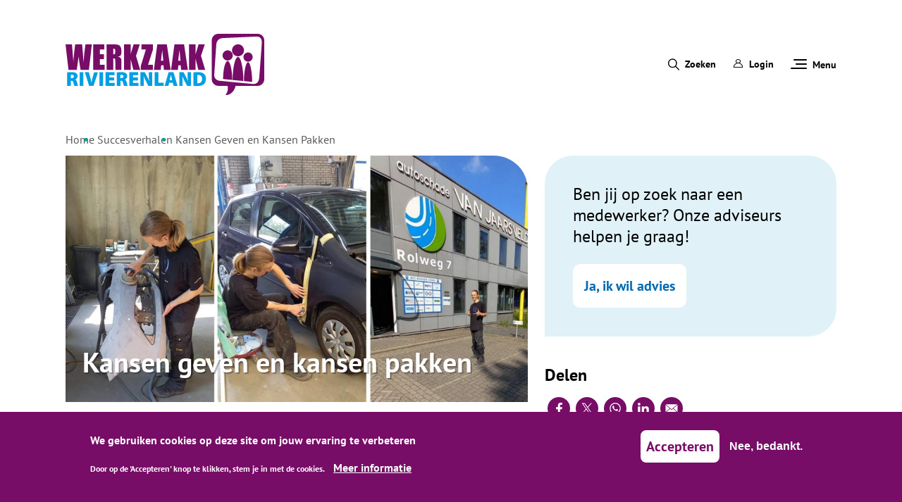

--- FILE ---
content_type: text/html; charset=UTF-8
request_url: https://www.werkzaakrivierenland.nl/succes-verhaal/kansen-geven-en-kansen-pakken
body_size: 15743
content:
<!DOCTYPE html>
<html lang="nl" dir="ltr" prefix="og: https://ogp.me/ns#">
  <head>
    <meta charset="utf-8" />
<meta name="description" content="Jonathan startte bij Werkzaak in de leerwerkroute Techniek. Afgelopen zomer was hij stagiair bij…" />
<link rel="canonical" href="https://www.werkzaakrivierenland.nl/succes-verhaal/kansen-geven-en-kansen-pakken" />
<link rel="image_src" href="Compilatie.jpg" />
<meta property="og:title" content="Kansen geven en kansen pakken" />
<meta property="og:description" content="Jonathan startte bij Werkzaak in de leerwerkroute Techniek. Afgelopen zomer was hij stagiair bij…" />
<meta property="og:image" content="https://www.werkzaakrivierenland.nlCompilatie.jpg" />
<meta name="dcterms.title" content="Kansen geven en kansen pakken" />
<meta name="dcterms.identifier" content="https://www.werkzaakrivierenland.nl/succes-verhaal/kansen-geven-en-kansen-pakken" />
<meta name="dcterms.language" content="nl" />
<meta name="MobileOptimized" content="width" />
<meta name="HandheldFriendly" content="true" />
<meta name="viewport" content="width=device-width, initial-scale=1.0" />
<style>div#sliding-popup, div#sliding-popup .eu-cookie-withdraw-banner, .eu-cookie-withdraw-tab {background: #780D68} div#sliding-popup.eu-cookie-withdraw-wrapper { background: transparent; } #sliding-popup h1, #sliding-popup h2, #sliding-popup h3, #sliding-popup p, #sliding-popup label, #sliding-popup div, .eu-cookie-compliance-more-button, .eu-cookie-compliance-secondary-button, .eu-cookie-withdraw-tab { color: #ffffff;} .eu-cookie-withdraw-tab { border-color: #ffffff;}</style>
<link rel="icon" href="/themes/custom/indicia_theme/favicon.ico" type="image/vnd.microsoft.icon" />
<script src="/sites/default/files/eu_cookie_compliance/eu_cookie_compliance.script.js?t94opp" defer></script>

    <title>Kansen geven en kansen pakken | Werkzaak Rivierenland</title>
    <link rel="stylesheet" media="all" href="/sites/default/files/css/css_qBBmBmJU1TGY2m5dLcjxNbrh3tNtjuoKjW-kWPp8oAY.css?delta=0&amp;language=nl&amp;theme=indicia_theme&amp;include=[base64]" />
<link rel="stylesheet" media="all" href="/sites/default/files/css/css_xO7BdY2GrV8OegCccJmcaMs-pfJElJIWyw8VH7SaPzk.css?delta=1&amp;language=nl&amp;theme=indicia_theme&amp;include=[base64]" />

    <script type="application/json" data-drupal-selector="drupal-settings-json">{"path":{"baseUrl":"\/","pathPrefix":"","currentPath":"node\/155","currentPathIsAdmin":false,"isFront":false,"currentLanguage":"nl"},"pluralDelimiter":"\u0003","suppressDeprecationErrors":true,"ajaxPageState":{"libraries":"[base64]","theme":"indicia_theme","theme_token":null},"ajaxTrustedUrl":{"form_action_p_pvdeGsVG5zNF_XLGPTvYSKCf43t8qZYSwcfZl2uzM":true},"back_to_top":{"back_to_top_button_trigger":100,"back_to_top_speed":1200,"back_to_top_prevent_on_mobile":true,"back_to_top_prevent_in_admin":true,"back_to_top_button_type":"image","back_to_top_button_text":"Naar boven"},"youtubeCookies":{"cookieCategory":"analytics","action":"popup","thumbnailLabel":"Open the YouTube cookie consent pop-up","popupMessage":"\u003Cdiv class=\u0022youtube-cookies-popup-message\u0022\u003EOm deze video af te kunnen spelen moet je akkoord gaan met het plaatsen van Cookies.\u003C\/div\u003E\n","manageButton":"\u003Cbutton class=\u0022youtube-cookies-button youtube-cookies-button--manage youtube-cookies-button--manage-eu_cookie_compliance\u0022\u003ECookies beheren\u003C\/button\u003E\n","okButton":"\u003Cbutton class=\u0022youtube-cookies-button youtube-cookies-button--accept\u0022\u003ECookies accepteren\u003C\/button\u003E\n","exitButton":"\u003Cbutton class=\u0022youtube-cookies-button youtube-cookies-button--reject\u0022\u003EAnnuleren\u003C\/button\u003E\n","thumbnailMarkup":"\u003Csvg class=\u0022youtube_cookies__play-icon\u0022 height=\u0022100%\u0022 viewBox=\u00220 0 68 48\u0022 width=\u0022100%\u0022\u003E\u003Cpath class=\u0022youtube_cookies__play-icon__fill\u0022 d=\u0022M66.52,7.74c-0.78-2.93-2.49-5.41-5.42-6.19C55.79,.13,34,0,34,0S12.21,.13,6.9,1.55 C3.97,2.33,2.27,4.81,1.48,7.74C0.06,13.05,0,24,0,24s0.06,10.95,1.48,16.26c0.78,2.93,2.49,5.41,5.42,6.19 C12.21,47.87,34,48,34,48s21.79-0.13,27.1-1.55c2.93-0.78,4.64-3.26,5.42-6.19C67.94,34.95,68,24,68,24S67.94,13.05,66.52,7.74z\u0022 fill=\u0022#f00\u0022\u003E\u003C\/path\u003E\u003Cpath d=\u0022M 45,24 27,14 27,34\u0022 fill=\u0022#fff\u0022\u003E\u003C\/path\u003E\u003C\/svg\u003E\u003Cpicture class=\u0022youtube-cookies__thumbnail__picture\u0022\u003E\u003Csource srcset=\u0022https:\/\/i.ytimg.com\/vi_webp\/videoId\/sddefault.webp, https:\/\/i.ytimg.com\/vi_webp\/videoId\/maxresdefault.webp 2x\u0022 type=\u0022image\/webp\u0022\u003E\u003Csource srcset=\u0022https:\/\/i.ytimg.com\/vi\/videoId\/sddefault.jpg, https:\/\/i.ytimg.com\/vi\/videoId\/maxresdefault.jpg 2x\u0022 type=\u0022image\/jpeg\u0022\u003E\u003Cimg class=\u0022oembed-lazyload__img\u0022 src=\u0022https:\/\/i.ytimg.com\/vi\/videoId\/sddefault.jpg\u0022 width=\u0022300\u0022 height=\u0022182\u0022 alt=\u0022Videominiatuur\u0022\u003E\u003C\/picture\u003E"},"data":{"extlink":{"extTarget":true,"extTargetNoOverride":true,"extNofollow":false,"extNoreferrer":true,"extFollowNoOverride":false,"extClass":"0","extLabel":"(externe link)","extImgClass":false,"extSubdomains":true,"extExclude":"","extInclude":"","extCssExclude":"","extCssExplicit":"","extAlert":false,"extAlertText":"Deze link leidt naar een externe website. We zijn niet verantwoordelijk voor hun inhoud.","mailtoClass":"0","mailtoLabel":"(link stuurt e-mail)","extUseFontAwesome":false,"extIconPlacement":"before","extFaLinkClasses":"fa fa-external-link","extFaMailtoClasses":"fa fa-envelope-o","whitelistedDomains":[]}},"eu_cookie_compliance":{"cookie_policy_version":"1.0.0","popup_enabled":true,"popup_agreed_enabled":false,"popup_hide_agreed":false,"popup_clicking_confirmation":false,"popup_scrolling_confirmation":false,"popup_html_info":"\u003Cdiv aria-labelledby=\u0022popup-text\u0022  class=\u0022eu-cookie-compliance-banner eu-cookie-compliance-banner-info eu-cookie-compliance-banner--opt-in\u0022\u003E\n  \u003Cdiv class=\u0022popup-content info eu-cookie-compliance-content\u0022\u003E\n        \u003Cdiv id=\u0022popup-text\u0022 class=\u0022eu-cookie-compliance-message\u0022 role=\u0022document\u0022\u003E\n      \u003Ch2\u003EWe gebruiken cookies op deze site om jouw ervaring te verbeteren\u003C\/h2\u003E\n\u003Cp\u003EDoor op de \u0027Accepteren\u0027\u0026nbsp;knop te klikken, stem je in met de cookies.\u003C\/p\u003E\n\n              \u003Cbutton type=\u0022button\u0022 class=\u0022find-more-button eu-cookie-compliance-more-button\u0022\u003EMeer informatie\u003C\/button\u003E\n          \u003C\/div\u003E\n\n    \n    \u003Cdiv id=\u0022popup-buttons\u0022 class=\u0022eu-cookie-compliance-buttons\u0022\u003E\n            \u003Cbutton type=\u0022button\u0022 class=\u0022agree-button eu-cookie-compliance-secondary-button\u0022\u003EAccepteren\u003C\/button\u003E\n              \u003Cbutton type=\u0022button\u0022 class=\u0022decline-button eu-cookie-compliance-default-button\u0022\u003ENee, bedankt.\u003C\/button\u003E\n          \u003C\/div\u003E\n  \u003C\/div\u003E\n\u003C\/div\u003E","use_mobile_message":false,"mobile_popup_html_info":"\u003Cdiv aria-labelledby=\u0022popup-text\u0022  class=\u0022eu-cookie-compliance-banner eu-cookie-compliance-banner-info eu-cookie-compliance-banner--opt-in\u0022\u003E\n  \u003Cdiv class=\u0022popup-content info eu-cookie-compliance-content\u0022\u003E\n        \u003Cdiv id=\u0022popup-text\u0022 class=\u0022eu-cookie-compliance-message\u0022 role=\u0022document\u0022\u003E\n      \n              \u003Cbutton type=\u0022button\u0022 class=\u0022find-more-button eu-cookie-compliance-more-button\u0022\u003EMeer informatie\u003C\/button\u003E\n          \u003C\/div\u003E\n\n    \n    \u003Cdiv id=\u0022popup-buttons\u0022 class=\u0022eu-cookie-compliance-buttons\u0022\u003E\n            \u003Cbutton type=\u0022button\u0022 class=\u0022agree-button eu-cookie-compliance-secondary-button\u0022\u003EAccepteren\u003C\/button\u003E\n              \u003Cbutton type=\u0022button\u0022 class=\u0022decline-button eu-cookie-compliance-default-button\u0022\u003ENee, bedankt.\u003C\/button\u003E\n          \u003C\/div\u003E\n  \u003C\/div\u003E\n\u003C\/div\u003E","mobile_breakpoint":768,"popup_html_agreed":false,"popup_use_bare_css":false,"popup_height":"auto","popup_width":"100%","popup_delay":1000,"popup_link":"\/privacy","popup_link_new_window":true,"popup_position":false,"fixed_top_position":true,"popup_language":"nl","store_consent":false,"better_support_for_screen_readers":false,"cookie_name":"","reload_page":false,"domain":"","domain_all_sites":false,"popup_eu_only":false,"popup_eu_only_js":false,"cookie_lifetime":100,"cookie_session":0,"set_cookie_session_zero_on_disagree":0,"disagree_do_not_show_popup":false,"method":"opt_in","automatic_cookies_removal":false,"allowed_cookies":"","withdraw_markup":"\u003Cbutton type=\u0022button\u0022 class=\u0022eu-cookie-withdraw-tab\u0022\u003EPrivacy-instellingen\u003C\/button\u003E\n\u003Cdiv aria-labelledby=\u0022popup-text\u0022 class=\u0022eu-cookie-withdraw-banner\u0022\u003E\n  \u003Cdiv class=\u0022popup-content info eu-cookie-compliance-content\u0022\u003E\n    \u003Cdiv id=\u0022popup-text\u0022 class=\u0022eu-cookie-compliance-message\u0022 role=\u0022document\u0022\u003E\n      \u003Ch2\u003EWe gebruiken cookies op deze site om jouw ervaring te verbeteren\u003C\/h2\u003E\n\u003Cp\u003EDoor op de \u0027Accepteren\u0027\u0026nbsp;knop te klikken, stem je in met de cookies.\u003C\/p\u003E\n\n    \u003C\/div\u003E\n    \u003Cdiv id=\u0022popup-buttons\u0022 class=\u0022eu-cookie-compliance-buttons\u0022\u003E\n      \u003Cbutton type=\u0022button\u0022 class=\u0022eu-cookie-withdraw-button \u0022\u003EWithdraw consent\u003C\/button\u003E\n    \u003C\/div\u003E\n  \u003C\/div\u003E\n\u003C\/div\u003E","withdraw_enabled":false,"reload_options":0,"reload_routes_list":"","withdraw_button_on_info_popup":false,"cookie_categories":["functional","analytics"],"cookie_categories_details":{"functional":{"uuid":"c8a9feff-0633-46d8-ae22-92ab98a6c2b3","langcode":"nl","status":true,"dependencies":[],"id":"functional","label":"Functionele cookies","description":"","checkbox_default_state":"required","weight":-9},"analytics":{"uuid":"0fb33855-8449-4f88-ad66-6311067008fe","langcode":"nl","status":true,"dependencies":[],"id":"analytics","label":"Analytische cookies","description":"","checkbox_default_state":"unchecked","weight":-8}},"enable_save_preferences_button":false,"cookie_value_disagreed":"0","cookie_value_agreed_show_thank_you":"1","cookie_value_agreed":"2","containing_element":"body","settings_tab_enabled":false,"olivero_primary_button_classes":"","olivero_secondary_button_classes":"","close_button_action":"close_banner","open_by_default":true,"modules_allow_popup":true,"hide_the_banner":false,"geoip_match":true,"unverified_scripts":[]},"views":{"ajax_path":"\/views\/ajax","ajaxViews":{"views_dom_id:ae222abc558af13ae74685282608a54e4caa1d496c4b1139436973890bd3bf0d":{"view_name":"success_stories","view_display_id":"block_other_succes_story","view_args":"155","view_path":"\/node\/155","view_base_path":"admin\/sort\/success-story\/talent-werkt","view_dom_id":"ae222abc558af13ae74685282608a54e4caa1d496c4b1139436973890bd3bf0d","pager_element":0,"viewsreference":{"compressed":"[base64]"}}}},"wrkzkriv_readspeaker":{"customerid":"5929"},"csp":{"nonce":"7AnLvhG9tM_aK39pvaTIDQ"},"user":{"uid":0,"permissionsHash":"d2486f5bb77ad504b0d78c69f11adba532f912a66db1e81392fbd7e13ed7988d"}}</script>
<script src="/sites/default/files/js/js_ugxtIt_QQM6CnQdeqFLPogsXCa8Q9eWurpvGvNJUmz8.js?scope=header&amp;delta=0&amp;language=nl&amp;theme=indicia_theme&amp;include=eJxtTlsKwzAMu5CpjxScRGyu0ybk0XY7_coobB8FodeP5CWY6_lEYf_zbm6E4ULOpjhlKUllDeC7knD0pKtxrKNImq5IukYNKq4_sYAfKXtJtCn2xl-eZJaD9mpvq7q5ComtQAyV_zy98ujD49pttxc-yttPBQ"></script>

  </head>
  <body class="path-node page-node-type-success-story">
        <a href="#main-content" class="visually-hidden focusable skip-link">
      Overslaan en naar de inhoud gaan
    </a>
    <noscript><iframe src="https://www.googletagmanager.com/ns.html?id=GTM-MPHNHHW" height="0" width="0" style="display:none;visibility:hidden"></iframe></noscript>
      <div class="dialog-off-canvas-main-canvas" data-off-canvas-main-canvas>
    <div class="layout-container overflow-hidden">
  <header>
    <div class="container flex main-header">
              <a href="/" rel="home" id="logo">
          <img src="/themes/custom/indicia_theme/images/logo-werkzaak-rivierenland.svg" alt="Logo Werkzaak Rivierenland">
        </a>
        
        <div class="header-links">
                      <div class="search-link-wrapper">
              <button class="search-button search-toggle">Zoeken</button>
                <div class="region region-search">
    <div id="block-zoeken" class="block block-wrkzkriv-search">
  
    
      <div><div class="container">
  <form class="search-form" novalidate="novalidate" data-drupal-selector="search-form" action="/succes-verhaal/kansen-geven-en-kansen-pakken" method="post" id="search-form" accept-charset="UTF-8">
    <div class="js-form-item form-item js-form-type-search form-type-search js-form-item-searchbox form-item-searchbox form-no-label">
      <label for="edit-searchbox" class="visually-hidden">Zoeken</label>
        <input data-drupal-selector="edit-searchbox" data-msg-maxlength="Veld Zoeken heeft een maximale lengte van 128." type="search" id="edit-searchbox" name="searchbox" value="" size="60" maxlength="128" placeholder="Zoeken" class="form-search" />

        </div>
  <button  data-drupal-selector="edit-search" type="submit" id="edit-search" name="op" value="Zoeken" class="button js-form-submit form-submit">Zoeken</button>
<input autocomplete="off" data-drupal-selector="form-hy773kpgl9uza0lhtp3a7c1gsj7v1xwr9s8qi9basq0" type="hidden" name="form_build_id" value="form-hY773kPGl9uZA0lHTp3A7c1gsj7V1xWR9s8qi9BasQ0" />
<input data-drupal-selector="edit-search-form" type="hidden" name="form_id" value="search_form" />

  </form>
</div>
</div>

  </div>

  </div>

            </div>
                                <a href="/werkzoekende/mijn-werkzaak" class="login-btn"><span class="icon-Inloggen"></span>Login</a>
                    <button class="js-menu-open" aria-expanded="false"><span class="icon-Menu"></span>Menu</button>
        </div>
          </div>
  </header>
  <div>
      <div class="region region-menu">
    <nav role="navigation" aria-labelledby="block-hoofdnavigatie-menu" id="block-hoofdnavigatie" class="block block-menu navigation menu--main">
            
  <h2 class="visually-hidden" id="block-hoofdnavigatie-menu">Hoofdnavigatie</h2>
  

        <div id="main-menu-wrapper">
      <div class="container">
      <div id="menu">
        <div id="menu-left" class="menu-side">
                      <div class="menu-item">
                            <a href="/"  class="menu-text"
                              >
                Home
                              </a>
                          </div>
                      <div class="menu-item">
                            <a href="/werkzoekende"  class="menu-text has-subitems"
                 data-child="werkzoekende"               >
                Werkzoekende
                                  <span class="js-open-submenu icon-Grote-pijl-rechts tablet-and-up"></span>
                  <span class="js-open-submenu icon-Kleine-pijl-beneden mobile-only "></span>
                              </a>
                              <div class="mobile-only mobile-child">
                  <div class="menu-child child_of-werkzoekende ">
                                          <div class="menu-item">
                        <a href="/werkzoekende/inkomensondersteuning" data-parent="werkzoekende" data-drupal-link-system-path="node/54">Inkomensondersteuning</a>
                                              </div>
                                          <div class="menu-item">
                        <a href="/werkzoekende/aan-het-werk" data-parent="werkzoekende" data-drupal-link-system-path="node/13">Aan het werk</a>
                                              </div>
                                          <div class="menu-item">
                        <a href="/inkomen-en-werk" data-parent="werkzoekende" data-drupal-link-system-path="node/272">Video: Inkomen en werk</a>
                                              </div>
                                          <div class="menu-item">
                        <a href="/regels-bijstandsuitkering" data-parent="werkzoekende" data-drupal-link-system-path="node/267">Video: De regels rond je uitkering in 6 talen</a>
                                              </div>
                                          <div class="menu-item">
                        <a href="/werkzoekende/inkomensondersteuning/wat-doe-jij-wat-doet-werkzaak" data-parent="werkzoekende" data-drupal-link-system-path="node/97">Wat doe jij, wat doet Werkzaak?</a>
                                              </div>
                                          <div class="menu-item">
                        <a href="/werkzoekende/ontwikkelen-en-leren" data-parent="werkzoekende" data-drupal-link-system-path="node/55">Ontwikkelen en leren</a>
                                              </div>
                                          <div class="menu-item">
                        <a href="/werkzoekende/aan-het-werk/beroepenorientatie-videos" data-parent="werkzoekende" data-drupal-link-system-path="node/340">Beroepenoriëntatie| video&#039;s</a>
                                              </div>
                                          <div class="menu-item">
                        <a href="/werkzoekende/ik-heb-een-baan" data-parent="werkzoekende" data-drupal-link-system-path="node/395">Ik heb een baan</a>
                                              </div>
                                      </div>
                </div>
                          </div>
                      <div class="menu-item">
                            <a href="/werkgever/voor-werkgevers"  class="menu-text has-subitems"
                 data-child="werkgever"               >
                Werkgever
                                  <span class="js-open-submenu icon-Grote-pijl-rechts tablet-and-up"></span>
                  <span class="js-open-submenu icon-Kleine-pijl-beneden mobile-only "></span>
                              </a>
                              <div class="mobile-only mobile-child">
                  <div class="menu-child child_of-werkgever ">
                                          <div class="menu-item">
                        <a href="/werkgever/regelingen-en-subsidies" data-parent="werkgever" data-drupal-link-system-path="node/49">Regelingen en subsidies</a>
                                              </div>
                                          <div class="menu-item">
                        <a href="/in-goede-handen" data-parent="werkgever" data-drupal-link-system-path="node/47">Ik wil werk uitbesteden</a>
                                              </div>
                                          <div class="menu-item">
                        <a href="/werkgever/ik-zoek-medewerkers" data-parent="werkgever" data-drupal-link-system-path="node/32">Ik zoek medewerkers</a>
                                              </div>
                                          <div class="menu-item">
                        <a href="/werkgever/ik-wil-een-adviesgesprek" data-parent="werkgever" data-drupal-link-system-path="node/34">Ik wil een adviesgesprek</a>
                                              </div>
                                          <div class="menu-item">
                        <a href="/werkgever/trainingen-voor-werkgevers" data-parent="werkgever" data-drupal-link-system-path="node/15">Trainingen voor werkgevers</a>
                                              </div>
                                          <div class="menu-item">
                        <a href="/werkgever/voor-werkgevers/technologische-oplossingen-voor-medewerkers" data-parent="werkgever" data-drupal-link-system-path="node/289">Technologische oplossingen voor medewerkers</a>
                                              </div>
                                          <div class="menu-item">
                        <a href="/werkgever/sociaal-en-inclusief-ondernemen" data-parent="werkgever" data-drupal-link-system-path="node/50">Sociaal en inclusief ondernemen</a>
                                              </div>
                                          <div class="menu-item">
                        <a href="/werkgever/arbeidsmarktinformatie" data-parent="werkgever" data-drupal-link-system-path="node/57">Arbeidsmarktinformatie</a>
                                              </div>
                                          <div class="menu-item">
                        <a href="/werkgever/tevreden-klanten" data-parent="werkgever" data-drupal-link-system-path="node/61">Tevreden klanten</a>
                                              </div>
                                      </div>
                </div>
                          </div>
                      <div class="menu-item">
                            <a href="/ondersteuning-voor-zelfstandig-ondernemers"  class="menu-text has-subitems"
                 data-child="ondersteuning-voor-ondernemers"               >
                Ondersteuning voor ondernemers
                                  <span class="js-open-submenu icon-Grote-pijl-rechts tablet-and-up"></span>
                  <span class="js-open-submenu icon-Kleine-pijl-beneden mobile-only "></span>
                              </a>
                              <div class="mobile-only mobile-child">
                  <div class="menu-child child_of-ondersteuning-voor-ondernemers ">
                                          <div class="menu-item">
                        <a href="/ondersteuning-voor-ondernemers-en-zelfstandigen/financiele-ondersteuning-ondernemers-bbz" data-parent="ondersteuning-voor-ondernemers" data-drupal-link-system-path="node/58">Financiële ondersteuning ondernemers: Bbz en IOAZ</a>
                                              </div>
                                          <div class="menu-item">
                        <a href="/ondersteuning-voor-ondernemers-en-zelfstandigen/startende-ondernemer" data-parent="ondersteuning-voor-ondernemers" data-drupal-link-system-path="node/60">Startende ondernemer</a>
                                              </div>
                                          <div class="menu-item">
                        <a href="/ondersteuning-voor-ondernemers-en-zelfstandigen/advies-en-herorientatie-voor-ondernemers-en-zelfstandigen" data-parent="ondersteuning-voor-ondernemers" data-drupal-link-system-path="node/59">Advies voor zelfstandig ondernemers</a>
                                              </div>
                                      </div>
                </div>
                          </div>
                      <div class="menu-item">
                            <a href="/over-werkzaak-rivierenland"  class="menu-text has-subitems"
                 data-child="over-werkzaak-rivierenland"               >
                Over Werkzaak Rivierenland
                                  <span class="js-open-submenu icon-Grote-pijl-rechts tablet-and-up"></span>
                  <span class="js-open-submenu icon-Kleine-pijl-beneden mobile-only "></span>
                              </a>
                              <div class="mobile-only mobile-child">
                  <div class="menu-child child_of-over-werkzaak-rivierenland ">
                                          <div class="menu-item">
                        <a href="/over-werkzaak-rivierenland/onze-ambitie" data-parent="over-werkzaak-rivierenland" data-drupal-link-system-path="node/62">Onze ambitie</a>
                                              </div>
                                          <div class="menu-item">
                        <a href="/over-werkzaak-rivierenland/onze-organisatie" data-parent="over-werkzaak-rivierenland" data-drupal-link-system-path="node/63">Onze organisatie</a>
                                              </div>
                                          <div class="menu-item">
                        <a href="/werkenbij" data-parent="over-werkzaak-rivierenland" data-drupal-link-system-path="node/64">Werken bij Werkzaak Rivierenland</a>
                                              </div>
                                          <div class="menu-item">
                        <a href="/over-werkzaak-rivierenland/onze-locaties" data-parent="over-werkzaak-rivierenland" data-drupal-link-system-path="node/65">Locaties</a>
                                              </div>
                                          <div class="menu-item">
                        <a href="/over-werkzaak-rivierenland/publicaties" data-parent="over-werkzaak-rivierenland" data-drupal-link-system-path="node/35">Publicaties</a>
                                              </div>
                                          <div class="menu-item">
                        <a href="/over-werkzaak-rivierenland/interessante-weblinks-en-samenwerkingen" data-parent="over-werkzaak-rivierenland" data-drupal-link-system-path="node/70">Interessante weblinks</a>
                                              </div>
                                          <div class="menu-item">
                        <a href="/over-werkzaak-rivierenland/het-leerlab-van-werkzaak-rivierenland" data-parent="over-werkzaak-rivierenland" data-drupal-link-system-path="node/384">Het Leerlab van Werkzaak</a>
                                              </div>
                                          <div class="menu-item">
                        <a href="/over-werkzaak-rivierenland/themas" data-parent="over-werkzaak-rivierenland" data-drupal-link-system-path="node/417">Speciale onderwerpen</a>
                                                  <span class="js-open-third-menu icon-Kleine-pijl-beneden"
                                data-child="speciale-onderwerpen"></span>
                          <div class="menu-child menu-third child_of-speciale-onderwerpen">
                                                          <a href="/themas/sterk-door-werk" data-parent="speciale-onderwerpen" data-drupal-link-system-path="node/342">Psychisch kwetsbaren sterk door werk</a>
                                                          <a href="/over-werkzaak-rivierenland/themas/statushouders" data-parent="speciale-onderwerpen" data-drupal-link-system-path="node/416">Statushouders: samen werken aan inclusie en werk in Rivierenland</a>
                                                          <a href="/over-werkzaak-rivierenland/themas/beschut-werken-bij-werkzaak" data-parent="speciale-onderwerpen" data-drupal-link-system-path="node/426">Beschut werken bij Werkzaak</a>
                                                          <a href="/over-werkzaak-rivierenland/themas/taalvaardigheid-verbeteren" data-parent="speciale-onderwerpen" data-drupal-link-system-path="node/443">Werkzaak helpt bij taalvaardigheid</a>
                                                      </div>
                                              </div>
                                      </div>
                </div>
                          </div>
                      <div class="menu-item">
                            <a href="/succes-verhaal"  class="menu-text"
                              >
                Succesverhalen
                              </a>
                          </div>
                      <div class="menu-item">
                            <a href="/contact"  class="menu-text"
                              >
                Contact
                              </a>
                          </div>
                      <div class="menu-item">
                            <a href="/werkenbij"  class="menu-text"
                              >
                Werken bij Werkzaak Rivierenland
                              </a>
                          </div>
                      <div class="menu-item">
                            <a href="/nieuws"  class="menu-text"
                              >
                Nieuws
                              </a>
                          </div>
                  </div>
        <div id="menu-right" class="menu-side tablet-and-up">
          <button id="menu-close" class="js-menu-close">Sluiten <span class="icon-close"></span></button>
                      <div class="menu-child child_of-home ">
                          </div>
                      <div class="menu-child child_of-werkzoekende ">
                                                <div class="menu-item">
                    <a href="/werkzoekende/inkomensondersteuning" data-parent="werkzoekende" data-drupal-link-system-path="node/54">Inkomensondersteuning</a>
                                      </div>
                                  <div class="menu-item">
                    <a href="/werkzoekende/aan-het-werk" data-parent="werkzoekende" data-drupal-link-system-path="node/13">Aan het werk</a>
                                      </div>
                                  <div class="menu-item">
                    <a href="/inkomen-en-werk" data-parent="werkzoekende" data-drupal-link-system-path="node/272">Video: Inkomen en werk</a>
                                      </div>
                                  <div class="menu-item">
                    <a href="/regels-bijstandsuitkering" data-parent="werkzoekende" data-drupal-link-system-path="node/267">Video: De regels rond je uitkering in 6 talen</a>
                                      </div>
                                  <div class="menu-item">
                    <a href="/werkzoekende/inkomensondersteuning/wat-doe-jij-wat-doet-werkzaak" data-parent="werkzoekende" data-drupal-link-system-path="node/97">Wat doe jij, wat doet Werkzaak?</a>
                                      </div>
                                  <div class="menu-item">
                    <a href="/werkzoekende/ontwikkelen-en-leren" data-parent="werkzoekende" data-drupal-link-system-path="node/55">Ontwikkelen en leren</a>
                                      </div>
                                  <div class="menu-item">
                    <a href="/werkzoekende/aan-het-werk/beroepenorientatie-videos" data-parent="werkzoekende" data-drupal-link-system-path="node/340">Beroepenoriëntatie| video&#039;s</a>
                                      </div>
                                  <div class="menu-item">
                    <a href="/werkzoekende/ik-heb-een-baan" data-parent="werkzoekende" data-drupal-link-system-path="node/395">Ik heb een baan</a>
                                      </div>
                                          </div>
                      <div class="menu-child child_of-werkgever ">
                                                <div class="menu-item">
                    <a href="/werkgever/regelingen-en-subsidies" data-parent="werkgever" data-drupal-link-system-path="node/49">Regelingen en subsidies</a>
                                      </div>
                                  <div class="menu-item">
                    <a href="/in-goede-handen" data-parent="werkgever" data-drupal-link-system-path="node/47">Ik wil werk uitbesteden</a>
                                      </div>
                                  <div class="menu-item">
                    <a href="/werkgever/ik-zoek-medewerkers" data-parent="werkgever" data-drupal-link-system-path="node/32">Ik zoek medewerkers</a>
                                      </div>
                                  <div class="menu-item">
                    <a href="/werkgever/ik-wil-een-adviesgesprek" data-parent="werkgever" data-drupal-link-system-path="node/34">Ik wil een adviesgesprek</a>
                                      </div>
                                  <div class="menu-item">
                    <a href="/werkgever/trainingen-voor-werkgevers" data-parent="werkgever" data-drupal-link-system-path="node/15">Trainingen voor werkgevers</a>
                                      </div>
                                  <div class="menu-item">
                    <a href="/werkgever/voor-werkgevers/technologische-oplossingen-voor-medewerkers" data-parent="werkgever" data-drupal-link-system-path="node/289">Technologische oplossingen voor medewerkers</a>
                                      </div>
                                  <div class="menu-item">
                    <a href="/werkgever/sociaal-en-inclusief-ondernemen" data-parent="werkgever" data-drupal-link-system-path="node/50">Sociaal en inclusief ondernemen</a>
                                      </div>
                                  <div class="menu-item">
                    <a href="/werkgever/arbeidsmarktinformatie" data-parent="werkgever" data-drupal-link-system-path="node/57">Arbeidsmarktinformatie</a>
                                      </div>
                                  <div class="menu-item">
                    <a href="/werkgever/tevreden-klanten" data-parent="werkgever" data-drupal-link-system-path="node/61">Tevreden klanten</a>
                                      </div>
                                          </div>
                      <div class="menu-child child_of-ondersteuning-voor-ondernemers ">
                                                <div class="menu-item">
                    <a href="/ondersteuning-voor-ondernemers-en-zelfstandigen/financiele-ondersteuning-ondernemers-bbz" data-parent="ondersteuning-voor-ondernemers" data-drupal-link-system-path="node/58">Financiële ondersteuning ondernemers: Bbz en IOAZ</a>
                                      </div>
                                  <div class="menu-item">
                    <a href="/ondersteuning-voor-ondernemers-en-zelfstandigen/startende-ondernemer" data-parent="ondersteuning-voor-ondernemers" data-drupal-link-system-path="node/60">Startende ondernemer</a>
                                      </div>
                                  <div class="menu-item">
                    <a href="/ondersteuning-voor-ondernemers-en-zelfstandigen/advies-en-herorientatie-voor-ondernemers-en-zelfstandigen" data-parent="ondersteuning-voor-ondernemers" data-drupal-link-system-path="node/59">Advies voor zelfstandig ondernemers</a>
                                      </div>
                                          </div>
                      <div class="menu-child child_of-over-werkzaak-rivierenland ">
                                                <div class="menu-item">
                    <a href="/over-werkzaak-rivierenland/onze-ambitie" data-parent="over-werkzaak-rivierenland" data-drupal-link-system-path="node/62">Onze ambitie</a>
                                      </div>
                                  <div class="menu-item">
                    <a href="/over-werkzaak-rivierenland/onze-organisatie" data-parent="over-werkzaak-rivierenland" data-drupal-link-system-path="node/63">Onze organisatie</a>
                                      </div>
                                  <div class="menu-item">
                    <a href="/werkenbij" data-parent="over-werkzaak-rivierenland" data-drupal-link-system-path="node/64">Werken bij Werkzaak Rivierenland</a>
                                      </div>
                                  <div class="menu-item">
                    <a href="/over-werkzaak-rivierenland/onze-locaties" data-parent="over-werkzaak-rivierenland" data-drupal-link-system-path="node/65">Locaties</a>
                                      </div>
                                  <div class="menu-item">
                    <a href="/over-werkzaak-rivierenland/publicaties" data-parent="over-werkzaak-rivierenland" data-drupal-link-system-path="node/35">Publicaties</a>
                                      </div>
                                  <div class="menu-item">
                    <a href="/over-werkzaak-rivierenland/interessante-weblinks-en-samenwerkingen" data-parent="over-werkzaak-rivierenland" data-drupal-link-system-path="node/70">Interessante weblinks</a>
                                      </div>
                                  <div class="menu-item">
                    <a href="/over-werkzaak-rivierenland/het-leerlab-van-werkzaak-rivierenland" data-parent="over-werkzaak-rivierenland" data-drupal-link-system-path="node/384">Het Leerlab van Werkzaak</a>
                                      </div>
                                  <div class="menu-item">
                    <a href="/over-werkzaak-rivierenland/themas" data-parent="over-werkzaak-rivierenland" data-drupal-link-system-path="node/417">Speciale onderwerpen</a>
                                          <span class="js-open-third-menu icon-Kleine-pijl-beneden"
                            data-child="speciale-onderwerpen"></span>
                      <div class="menu-child menu-third child_of-speciale-onderwerpen">
                                                  <a href="/themas/sterk-door-werk" data-parent="speciale-onderwerpen" data-drupal-link-system-path="node/342">Psychisch kwetsbaren sterk door werk</a>
                                                  <a href="/over-werkzaak-rivierenland/themas/statushouders" data-parent="speciale-onderwerpen" data-drupal-link-system-path="node/416">Statushouders: samen werken aan inclusie en werk in Rivierenland</a>
                                                  <a href="/over-werkzaak-rivierenland/themas/beschut-werken-bij-werkzaak" data-parent="speciale-onderwerpen" data-drupal-link-system-path="node/426">Beschut werken bij Werkzaak</a>
                                                  <a href="/over-werkzaak-rivierenland/themas/taalvaardigheid-verbeteren" data-parent="speciale-onderwerpen" data-drupal-link-system-path="node/443">Werkzaak helpt bij taalvaardigheid</a>
                                              </div>
                                      </div>
                                          </div>
                      <div class="menu-child child_of-succesverhalen ">
                          </div>
                      <div class="menu-child child_of-contact ">
                          </div>
                      <div class="menu-child child_of-werken-bij-werkzaak-rivierenland ">
                          </div>
                      <div class="menu-child child_of-nieuws ">
                          </div>
                  </div>
      </div>
    </div>
  </div>

  </nav>

  </div>

  </div>
  
  <main>
    <a id="main-content" tabindex="-1"></a>      <div class="region region-search-bar">
    <div id="block-searchbar" class="block block-wrkzkriv-search block-wrkzkriv-search-bar">
  
    
      <div><div class="container">
  <form class="search-form search-bar" novalidate="novalidate" data-drupal-selector="search-form-2" action="/succes-verhaal/kansen-geven-en-kansen-pakken" method="post" id="search-form--2" accept-charset="UTF-8">
    <div class="js-form-item form-item js-form-type-search form-type-search js-form-item-searchbox form-item-searchbox form-no-label">
      <label for="edit-searchbox--2" class="visually-hidden">Zoeken</label>
        <input data-drupal-selector="edit-searchbox" data-msg-maxlength="Veld Zoeken heeft een maximale lengte van 128." type="search" id="edit-searchbox--2" name="searchbox" value="" size="60" maxlength="128" placeholder="Tik hier je zoekterm..." class="form-search" />

        </div>
  <button  data-drupal-selector="edit-search" type="submit" id="edit-search--2" name="op" value="Zoeken" class="button js-form-submit form-submit">Zoeken</button>
<input autocomplete="off" data-drupal-selector="form-lfot646qtg-mjuadt55vxxiuv4i4ff8jxkeocp8fh7y" type="hidden" name="form_build_id" value="form-lFOT646qTg_MjUADt55vxXiuv4i4fF8jXKeOCP8fH7Y" />
<input data-drupal-selector="edit-search-form-2" type="hidden" name="form_id" value="search_form" />

  </form>
</div>
</div>

  </div>

  </div>

    <div class="layout-content" id="main-content-container">
        <div class="region region-content">
    <div class="container">
    <div id="block-breadcrumbs" class="block block-system block-system-breadcrumb-block">
  
    
        <nav class="breadcrumb" role="navigation" aria-labelledby="system-breadcrumb">
    <h2 id="system-breadcrumb" class="visually-hidden">Kruimelpad</h2>
    <ol>
          <li>
                  <a href="/">Home</a>
              </li>
          <li>
                  <a href="/succes-verhaal">Succesverhalen</a>
              </li>
          <li>
                  Kansen Geven en Kansen Pakken
              </li>
        </ol>
  </nav>

  </div>
<div data-drupal-messages-fallback class="hidden"></div>
<div id="block-primaireinhoudvandepagina" class="block block-system block-system-main-block">
  
    
      
<article class="node node--type-success-story node--view-mode-full">

  
    

  
  <div class="node__content">
    <div class="node-content">
      <div class="success-header">
        <h1 class="page-title"><span class="field field--name-title field--type-string field--label-hidden">Kansen geven en kansen pakken</span>
</h1>
        
      <div class="field field--name-field-media-image field--type-entity-reference field--label-hidden field__items">
              <div class="field__item">  <img loading="lazy" src="/sites/default/files/styles/header_image/public/2021-09/Compilatie.jpg?itok=45bdSybU" width="975" height="520" alt="afbeelding jongen werkt aan een auto" class="image-style-header-image" />


</div>
          </div>
  
      </div>
      <div id="readspeaker_button1" class="rs_skip rsbtn rs_preserve">
  <a rel="nofollow" class="rsbtn_play" accesskey="L" title="Lees de tekst op deze pagina voor" href="https://app-eu.readspeaker.com/cgi-bin/rsent?customerid=5929&amp;lang=nl_nl&amp;voice=Ilse&amp;readid=main-content-container&amp;url=https%3A%2F%2Fwww.werkzaakrivierenland.nl%2Fsucces-verhaal%2Fkansen-geven-en-kansen-pakken">
    <span class="rsbtn_left rsimg rspart">
      <span class="rsbtn_text">
        <span>Leeshulp</span>
      </span>
    </span>
    <span class="rsbtn_right rsimg rsplay rspart"></span>
  </a>
</div>

      <div class="field field--name-field-body field--type-entity-reference-revisions field--label-hidden field__items">
              <div class="field__item">  <div class="paragraph paragraph--type--paragraph-text paragraph--view-mode--default">
          
            <div class="clearfix text-formatted field field--name-field-paragraph-text-body field--type-text-long field--label-hidden field__item"><p><strong>Jonathan startte bij Werkzaak in de leerwerkroute Techniek. Afgelopen zomer was hij stagiair bij Autoschade van Jaarsveld in Culemborg. Hij ontdekte dat het bedrijf én de werkzaamheden perfect aansluiten bij zijn passie voor auto’s. </strong></p>
<p>Jonathan: “Van Jaarsveld is een heel leuk bedrijf. Er hangt een goede sfeer en mijn begeleider leerde mij veel. Ik ben opgeleid tot kok, maar mijn hart ligt bij auto’s. Van Jaarsveld is dé specialist in schadeherstel, spuitwerk en onderhoud. Ik vind het spuitwerk van de auto en de onderdelen het allerleukste werk om te doen!”</p>
</div>
      
      </div>
</div>
              <div class="field__item">  <div class="paragraph paragraph--type--quote paragraph--view-mode--default paragraph--style-pink">
              
            <div class="clearfix text-formatted field field--name-field-quote field--type-text field--label-hidden field__item"><p>"Ik ben opgeleid tot kok, maar mijn hart ligt bij auto’s"</p>
</div>
      
      </div>
</div>
              <div class="field__item">  <div class="paragraph paragraph--type--paragraph-text paragraph--view-mode--default">
          
            <div class="clearfix text-formatted field field--name-field-paragraph-text-body field--type-text-long field--label-hidden field__item"><h2>Kans gegeven en gepakt</h2>
<p>Van Jaarsveld werkte nog niet eerder met kandidaten van Werkzaak. Toen Werkzaak Van Jaarsveld benaderde stonden zij direct open voor de mogelijkheden. Ze zochten een geschikte kandidaat en wilde Jonathan deze kans graag geven. De samenwerking is heel goed bevallen. Jonathan volgt nu zelfs de Beroeps Begeleidende Leerweg&nbsp; (BBL-traject) Autospuiter bij Van Jaarsveld.</p>
<h2>Win - win</h2>
<p>Accountmanager Ronald van der Weide is trots: “ Fijn om te ervaren dat koude acquisitie voor een snuffelstage resulteert in een win-win situatie. Met een plaatsing van een kandidaat, die al geruime tijd zocht naar de juiste richting in zijn leven én een nieuwe klant voor Werkzaak Rivierenland!</p>
</div>
      
      </div>
</div>
          </div>
  
    </div>
    <div class="node-sidebar">
      <div class="sticky-container">
        
      <div class="field field--name-field-body-sidebar field--type-entity-reference-revisions field--label-hidden field__items">
              <div class="field__item"><div class="paragraph paragraph--type--call-to-action paragraph--view-mode--default isRight">
        
            <div class="field field--name-field-title field--type-string field--label-hidden field__item">Ben jij op zoek naar een medewerker? Onze adviseurs helpen je graag!</div>
      
            <div class="field field--name-field-button-link field--type-link field--label-hidden field__item"><a href="/werkgever/ik-wil-een-adviesgesprek">Ja, ik wil advies</a></div>
      
  </div>
</div>
          </div>
  
        

    
  
<div class="social-wrapper">
  <div class="social-text">
    Delen
  </div>
  <div class="social-sharing-buttons">
    <!-- Facebook share button -->
          <a href="https://www.facebook.com/sharer/sharer.php?u=https://www.werkzaakrivierenland.nl/succes-verhaal/kansen-geven-en-kansen-pakken&title=Kansen geven en kansen pakken"
         target="_blank" title="Delen naar Facebook" aria-label="Delen naar Facebook"
         class="social-sharing-buttons__button social-sharing-buttons__button--facebook" rel="noopener">
        <svg width=32px height=32px style=border-radius:100%;>
          <use href="/modules/contrib/better_social_sharing_buttons/assets/dist/sprites/social-icons--no-color.svg#facebook"/>
        </svg>
      </a>
    
    <!-- Twitter share button -->
          <a href="http://twitter.com/intent/tweet?text=Kansen geven en kansen pakken+https://www.werkzaakrivierenland.nl/succes-verhaal/kansen-geven-en-kansen-pakken" target="_blank"
         title="Delen naar Twitter" aria-label="Delen naar Twitter"
         class="social-sharing-buttons__button social-sharing-buttons__button--x" rel="noopener">
        <svg width=32px height=32px style=border-radius:100%;>
          <use href="/modules/contrib/better_social_sharing_buttons/assets/dist/sprites/social-icons--no-color.svg#x"/>
        </svg>
      </a>
    
    <!-- WhatsApp share button -->
          <a href="https://wa.me/?text=https://www.werkzaakrivierenland.nl/succes-verhaal/kansen-geven-en-kansen-pakken" target="_blank" title="Delen naar WhatsApp"
         aria-label="Delen naar WhatsApp" class="social-sharing-buttons__button" rel="noopener">
        <svg width=32px height=32px style=border-radius:100%;>
          <use href="/modules/contrib/better_social_sharing_buttons/assets/dist/sprites/social-icons--no-color.svg#whatsapp"/>
        </svg>
      </a>
    
    <!-- Facebook Messenger share button -->
    
    <!-- Pinterest share button -->
    
    <!-- Linkedin share button -->
          <a
        href="http://www.linkedin.com/shareArticle?mini=true&url=https://www.werkzaakrivierenland.nl/succes-verhaal/kansen-geven-en-kansen-pakken&title=Kansen geven en kansen pakken&source=https://www.werkzaakrivierenland.nl"
        target="_blank" title="Delen naar Linkedin" aria-label="Delen naar Linkedin"
        class="social-sharing-buttons__button" rel="noopener">
        <svg width=32px height=32px style=border-radius:100%;>
          <use href="/modules/contrib/better_social_sharing_buttons/assets/dist/sprites/social-icons--no-color.svg#linkedin"/>
        </svg>
      </a>
    
    <!-- Digg share button -->
    
    <!-- StumbleUpon share button -->
    
    <!-- Slashdot share button -->
    
    <!-- Tumblr share button -->
    
    <!-- Reddit share button -->
    
    <!-- Evernote share button -->
    
    <!-- Email share button -->
          <a href="mailto:?subject=Kansen geven en kansen pakken&body=https://www.werkzaakrivierenland.nl/succes-verhaal/kansen-geven-en-kansen-pakken" title="Delen naar E-mail"
         aria-label="Delen naar E-mail" class="social-sharing-buttons__button" target="_blank" rel="noopener">
        <svg width=32px height=32px style=border-radius:100%;>
          <use href="/modules/contrib/better_social_sharing_buttons/assets/dist/sprites/social-icons--no-color.svg#email"/>
        </svg>
      </a>
    
    <!-- Copy link share button -->
    
    <!-- Print share button -->
      </div>
</div>

      </div>
    </div>
  </div>
</article>

  </div>
<div class="views-element-container block block-views block-views-blockbelow-block-1" id="block-views-block-below-block">
  
    
      <div><div class="view view-below view-id-below view-display-id-block_1 js-view-dom-id-afeadca08b5183914ea55ed5f4f4345936fa505be2deab0cce9533860498d0ff">
  
    
      
      <div class="view-content">
          <div class="views-row"><div class="views-field views-field-field-body-below-content"><div class="field-content">  <div class="paragraph paragraph--type--other-success-stories paragraph--view-mode--default">
            <div class="field__item"><h2>Andere succesverhalen</h2></div>

            <div class="field field--name-field-view field--type-viewsreference field--label-hidden field__item"><div class="views-element-container"><div class="viewsreference--view-title">
    Andere succesverhalen
</div>
<div class="view view-success-stories view-id-success_stories view-display-id-block_other_succes_story js-view-dom-id-ae222abc558af13ae74685282608a54e4caa1d496c4b1139436973890bd3bf0d">
  
    
      
      <div class="view-content">
          <div class="views-row"><div class="views-field views-field-field-media-image"><div class="field-content">  <a href="/succes-verhaal/hilde-krijgt-bij-kindcentrum-samsam-de-kans-om-te-groeien" hreflang="nl"><img loading="lazy" src="/sites/default/files/styles/success_story_other/public/2026-01/SV067.jpg?h=9bc5f899&amp;itok=CcL48jMW" width="264" height="428" alt="SV067" class="image-style-success-story-other" />

</a>
</div></div><div class="views-field views-field-field-name"><div class="field-content"><a href="/succes-verhaal/hilde-krijgt-bij-kindcentrum-samsam-de-kans-om-te-groeien" hreflang="nl">Hilde krijgt bij Kindcentrum SamSam de kans om te groeien</a></div></div></div>
    <div class="views-row"><div class="views-field views-field-field-media-image"><div class="field-content">  <a href="/succes-verhaal/nihat-en-hacer-maakten-een-nieuwe-start" hreflang="nl"><img loading="lazy" src="/sites/default/files/styles/success_story_other/public/2025-10/SV066_0.jpg?h=b77b1183&amp;itok=CKW3cC0I" width="264" height="428" alt="SV066" class="image-style-success-story-other" />

</a>
</div></div><div class="views-field views-field-field-name"><div class="field-content"><a href="/succes-verhaal/nihat-en-hacer-maakten-een-nieuwe-start" hreflang="nl">Nihat en Hacer maakten een nieuwe start</a></div></div></div>
    <div class="views-row"><div class="views-field views-field-field-media-image"><div class="field-content">  <a href="/succes-verhaal/zosia-geeft-leiding-een-textielcentrum" hreflang="nl"><img loading="lazy" src="/sites/default/files/styles/success_story_other/public/2025-10/SV065.jpg?itok=EcO0gXWG" width="264" height="428" alt="SV065" class="image-style-success-story-other" />

</a>
</div></div><div class="views-field views-field-field-name"><div class="field-content"><a href="/succes-verhaal/zosia-geeft-leiding-een-textielcentrum" hreflang="nl">Zosia geeft leiding in een textielcentrum</a></div></div></div>
    <div class="views-row"><div class="views-field views-field-field-media-image"><div class="field-content">  <a href="/succes-verhaal/tom-leert-elke-dag-bij-als-vrachtwagenchauffeur" hreflang="nl"><img loading="lazy" src="/sites/default/files/styles/success_story_other/public/2025-08/SV064-1.jpg?itok=XXrsv69_" width="264" height="428" alt="Afbeelding man bij vrachtauto" class="image-style-success-story-other" />

</a>
</div></div><div class="views-field views-field-field-name"><div class="field-content"><a href="/succes-verhaal/tom-leert-elke-dag-bij-als-vrachtwagenchauffeur" hreflang="nl">Tom leert elke dag bij als vrachtwagenchauffeur</a></div></div></div>
    <div class="views-row"><div class="views-field views-field-field-media-image"><div class="field-content">  <a href="/succes-verhaal/jan-bouwt-aan-zijn-toekomst-als-elektromonteur" hreflang="nl"><img loading="lazy" src="/sites/default/files/styles/success_story_other/public/2025-07/SV063.jpg?h=6e85445f&amp;itok=zRt_dMwL" width="264" height="428" alt="afbeelding man bij auto" class="image-style-success-story-other" />

</a>
</div></div><div class="views-field views-field-field-name"><div class="field-content"><a href="/succes-verhaal/jan-bouwt-aan-zijn-toekomst-als-elektromonteur" hreflang="nl">Jan werd elektromonteur bij Westreenen</a></div></div></div>
    <div class="views-row"><div class="views-field views-field-field-media-image"><div class="field-content">  <a href="/succes-verhaal/laurens-schittert-de-schoonmaak" hreflang="nl"><img loading="lazy" src="/sites/default/files/styles/success_story_other/public/2025-05/SV063.jpg?itok=PiIKTes0" width="264" height="428" alt="SV063" class="image-style-success-story-other" />

</a>
</div></div><div class="views-field views-field-field-name"><div class="field-content"><a href="/succes-verhaal/laurens-schittert-de-schoonmaak" hreflang="nl">Laurens schittert in de schoonmaak bij ROC Rivor</a></div></div></div>
    <div class="views-row"><div class="views-field views-field-field-media-image"><div class="field-content">  <a href="/succes-verhaal/bij-ton-het-technische-werk-van-van-doorn-lighting-goede-handen" hreflang="nl"><img loading="lazy" src="/sites/default/files/styles/success_story_other/public/2025-05/wg005.jpg?itok=oQgxHykQ" width="264" height="428" alt="afbeelding man met slijptol" class="image-style-success-story-other" />

</a>
</div></div><div class="views-field views-field-field-name"><div class="field-content"><a href="/succes-verhaal/bij-ton-het-technische-werk-van-van-doorn-lighting-goede-handen" hreflang="nl">Ton blij met ingewikkeld werk voor Van Doorn Lighting</a></div></div></div>
    <div class="views-row"><div class="views-field views-field-field-media-image"><div class="field-content">  <a href="/succes-verhaal/nick-maakt-zijn-jongensdroom-waar-bij-de-brandweer" hreflang="nl"><img loading="lazy" src="/sites/default/files/styles/success_story_other/public/2025-04/SV062-1.jpg?itok=RljJYUIW" width="264" height="428" alt="SV062-1" class="image-style-success-story-other" />

</a>
</div></div><div class="views-field views-field-field-name"><div class="field-content"><a href="/succes-verhaal/nick-maakt-zijn-jongensdroom-waar-bij-de-brandweer" hreflang="nl">Nick vervult jongensdroom bij de brandweer</a></div></div></div>
    <div class="views-row"><div class="views-field views-field-field-media-image"><div class="field-content">  <a href="/succes-verhaal/bij-jesse-het-productiewerk-voor-sunbeam-goede-handen" hreflang="nl"><img loading="lazy" src="/sites/default/files/styles/success_story_other/public/2025-05/SV111.jpg?itok=HSsECWNC" width="264" height="428" alt="afbeelding jongeman aan het solderen" class="image-style-success-story-other" />

</a>
</div></div><div class="views-field views-field-field-name"><div class="field-content"><a href="/succes-verhaal/bij-jesse-het-productiewerk-voor-sunbeam-goede-handen" hreflang="nl">Jesse houdt van het productiewerk voor Sunbeam</a></div></div></div>
    <div class="views-row"><div class="views-field views-field-field-media-image"><div class="field-content">  <a href="/succes-verhaal/verlichting-goede-handen-bij-werkzaak-geldermalsen" hreflang="nl"><img loading="lazy" src="/sites/default/files/styles/success_story_other/public/2025-05/wg007.jpg?itok=yOocMKDz" width="264" height="428" alt="afbeelding man met werknemer" class="image-style-success-story-other" />

</a>
</div></div><div class="views-field views-field-field-name"><div class="field-content"><a href="/succes-verhaal/verlichting-goede-handen-bij-werkzaak-geldermalsen" hreflang="nl">Verlichting is in goede handen bij Werkzaak in Geldermalsen</a></div></div></div>
    <div class="views-row"><div class="views-field views-field-field-media-image"><div class="field-content">  <a href="/succes-verhaal/zakaria-leert-voor-meubelmaker-bij-dn-design" hreflang="nl"><img loading="lazy" src="/sites/default/files/styles/success_story_other/public/2025-02/SV061.jpg?itok=-SJFqSJB" width="264" height="428" alt="SV061" class="image-style-success-story-other" />

</a>
</div></div><div class="views-field views-field-field-name"><div class="field-content"><a href="/succes-verhaal/zakaria-leert-voor-meubelmaker-bij-dn-design" hreflang="nl">Zakaria leert voor meubelmaker bij DN Design</a></div></div></div>
    <div class="views-row"><div class="views-field views-field-field-media-image"><div class="field-content">  <a href="/succes-verhaal/montagesystemen-zijn-goede-handen-bij-werkzaak-rivierenland" hreflang="nl"><img loading="lazy" src="/sites/default/files/styles/success_story_other/public/2025-05/wg006.jpg?h=28fb6cd6&amp;itok=sldcTPe6" width="264" height="428" alt="afbeelding man met werknemer" class="image-style-success-story-other" />

</a>
</div></div><div class="views-field views-field-field-name"><div class="field-content"><a href="/succes-verhaal/montagesystemen-zijn-goede-handen-bij-werkzaak-rivierenland" hreflang="nl">Montagesystemen zijn in goede handen bij Werkzaak Rivierenland</a></div></div></div>
    <div class="views-row"><div class="views-field views-field-field-media-image"><div class="field-content">  <a href="/succes-verhaal/dirk-ziet-de-toekomst-weer-positief" hreflang="nl"><img loading="lazy" src="/sites/default/files/styles/success_story_other/public/2025-01/20240611_103801_0.jpg?itok=meICUnUd" width="264" height="428" alt="Leerlab" class="image-style-success-story-other" />

</a>
</div></div><div class="views-field views-field-field-name"><div class="field-content"><a href="/succes-verhaal/dirk-ziet-de-toekomst-weer-positief" hreflang="nl">Dirk is weer positief door training Ken je kracht</a></div></div></div>
    <div class="views-row"><div class="views-field views-field-field-media-image"><div class="field-content">  <a href="/succes-verhaal/patrick-hoeft-geen-dag-te-werken-als-fietsenmaker-bij-mantel" hreflang="nl"><img loading="lazy" src="/sites/default/files/styles/success_story_other/public/2024-10/SV060-2.jpg?itok=2HonaHEo" width="264" height="428" alt="SV060-2" class="image-style-success-story-other" />

</a>
</div></div><div class="views-field views-field-field-name"><div class="field-content"><a href="/succes-verhaal/patrick-hoeft-geen-dag-te-werken-als-fietsenmaker-bij-mantel" hreflang="nl">Patrick start nieuwe fase als fietsenmaker</a></div></div></div>
    <div class="views-row"><div class="views-field views-field-field-media-image"><div class="field-content">  <a href="/succes-verhaal/jasper-vindt-voldoening-ict" hreflang="nl"><img loading="lazy" src="/sites/default/files/styles/success_story_other/public/2024-10/SV059.jpg?itok=KVBl2wGm" width="264" height="428" alt="SV059" class="image-style-success-story-other" />

</a>
</div></div><div class="views-field views-field-field-name"><div class="field-content"><a href="/succes-verhaal/jasper-vindt-voldoening-ict" hreflang="nl">Jasper ontwikkelt software bij GGZ</a></div></div></div>
    <div class="views-row"><div class="views-field views-field-field-media-image"><div class="field-content">  <a href="/succes-verhaal/elke-schrijft-eigen-boek" hreflang="nl"><img loading="lazy" src="/sites/default/files/styles/success_story_other/public/2024-09/SV058.jpg?itok=j1Dbh0wo" width="264" height="428" alt="SV0058" class="image-style-success-story-other" />

</a>
</div></div><div class="views-field views-field-field-name"><div class="field-content"><a href="/succes-verhaal/elke-schrijft-eigen-boek" hreflang="nl">Elke schrijft eigen boek</a></div></div></div>
    <div class="views-row"><div class="views-field views-field-field-media-image"><div class="field-content">  <a href="/succes-verhaal/patricia-werkt-volledig-thuis-voor-doen-congressen-en-evenementen" hreflang="nl"><img loading="lazy" src="/sites/default/files/styles/success_story_other/public/2024-08/SV057.jpg?h=ec157bd1&amp;itok=8m-jfKyr" width="264" height="428" alt="SV0057" class="image-style-success-story-other" />

</a>
</div></div><div class="views-field views-field-field-name"><div class="field-content"><a href="/succes-verhaal/patricia-werkt-volledig-thuis-voor-doen-congressen-en-evenementen" hreflang="nl">Patricia werkt volledig thuis voor DOEN</a></div></div></div>
    <div class="views-row"><div class="views-field views-field-field-media-image"><div class="field-content">  <a href="/succes-verhaal/sam-wordt-heftruckchauffeur" hreflang="nl"><img loading="lazy" src="/sites/default/files/styles/success_story_other/public/2024-04/SV056.jpg?h=e20bd34e&amp;itok=rmxXm4iO" width="264" height="428" alt="afbeelding jongen op heftruck" class="image-style-success-story-other" />

</a>
</div></div><div class="views-field views-field-field-name"><div class="field-content"><a href="/succes-verhaal/sam-wordt-heftruckchauffeur" hreflang="nl">Sam wordt heftruckchauffeur</a></div></div></div>
    <div class="views-row"><div class="views-field views-field-field-media-image"><div class="field-content">  <a href="/succes-verhaal/marieke-trots-op-haar-mbo-diploma-facilitair" hreflang="nl"><img loading="lazy" src="/sites/default/files/styles/success_story_other/public/2024-03/SV055.jpg?itok=ECWWpea5" width="264" height="428" alt="afbeelding vrouw maakt tafel schoon" class="image-style-success-story-other" />

</a>
</div></div><div class="views-field views-field-field-name"><div class="field-content"><a href="/succes-verhaal/marieke-trots-op-haar-mbo-diploma-facilitair" hreflang="nl">Marieke trots op haar mbo diploma facilitair</a></div></div></div>
    <div class="views-row"><div class="views-field views-field-field-media-image"><div class="field-content">  <a href="/succes-verhaal/mick-redt-bananen-van-de-prullenbak" hreflang="nl"><img loading="lazy" src="/sites/default/files/styles/success_story_other/public/2024-01/SV054_0.jpg?h=7b952e97&amp;itok=Nt2ImvdY" width="264" height="428" alt="Mick redt bananen" class="image-style-success-story-other" />

</a>
</div></div><div class="views-field views-field-field-name"><div class="field-content"><a href="/succes-verhaal/mick-redt-bananen-van-de-prullenbak" hreflang="nl">Mick redt bananen van de prullenbak</a></div></div></div>
    <div class="views-row"><div class="views-field views-field-field-media-image"><div class="field-content">  <a href="/succes-verhaal/matthew-vindt-droombaan-bij-de-muziekschool" hreflang="nl"><img loading="lazy" src="/sites/default/files/styles/success_story_other/public/2023-11/SV053_0.jpg?h=0e6fcb3d&amp;itok=1ApFm3g_" width="264" height="428" alt="Afbeelding Matthew" class="image-style-success-story-other" />

</a>
</div></div><div class="views-field views-field-field-name"><div class="field-content"><a href="/succes-verhaal/matthew-vindt-droombaan-bij-de-muziekschool" hreflang="nl">Matthew vindt droombaan bij DUMS</a></div></div></div>
    <div class="views-row"><div class="views-field views-field-field-media-image"><div class="field-content">  <a href="/succes-verhaal/chaib-het-visitekaartje-van-werkzaak-rivierenland" hreflang="nl"><img loading="lazy" src="/sites/default/files/styles/success_story_other/public/2023-11/SV051.jpg?h=0eadc11a&amp;itok=MC2yFfwx" width="264" height="428" alt="Afbeelding Chaib aan het werk bij Werkzaak" class="image-style-success-story-other" />

</a>
</div></div><div class="views-field views-field-field-name"><div class="field-content"><a href="/succes-verhaal/chaib-het-visitekaartje-van-werkzaak-rivierenland" hreflang="nl">Chaib is visitekaartje van Werkzaak</a></div></div></div>
    <div class="views-row"><div class="views-field views-field-field-media-image"><div class="field-content">  <a href="/succes-verhaal/inez-straalt-weer-door-ips-traject" hreflang="nl"><img loading="lazy" src="/sites/default/files/styles/success_story_other/public/2023-05/INEZ1.jpg?h=a091d40d&amp;itok=YzCTmZMm" width="264" height="428" alt="afbeelding portret vrouw" class="image-style-success-story-other" />

</a>
</div></div><div class="views-field views-field-field-name"><div class="field-content"><a href="/succes-verhaal/inez-straalt-weer-door-ips-traject" hreflang="nl">Door IPS straalt Inez weer</a></div></div></div>
    <div class="views-row"><div class="views-field views-field-field-media-image"><div class="field-content">  <a href="/succes-verhaal/samsom-aan-het-werk-met-exoskelet" hreflang="nl"><img loading="lazy" src="/sites/default/files/styles/success_story_other/public/2023-01/SV049%20%282%29.jpg?itok=B1UAh4vf" width="264" height="428" alt="afbeelding man sorteert kleding bij cirtex" class="image-style-success-story-other" />

</a>
</div></div><div class="views-field views-field-field-name"><div class="field-content"><a href="/succes-verhaal/samsom-aan-het-werk-met-exoskelet" hreflang="nl">Samsom werkt met exoskelet bij Cirtex</a></div></div></div>
    <div class="views-row"><div class="views-field views-field-field-media-image"><div class="field-content">  <a href="/succes-verhaal/samad-vindt-het-geluk-weer-terug" hreflang="nl"><img loading="lazy" src="/sites/default/files/styles/success_story_other/public/2022-10/SV048_0.jpg?itok=_7PqduJL" width="264" height="428" alt="Afbeelding: man met diploma" class="image-style-success-story-other" />

</a>
</div></div><div class="views-field views-field-field-name"><div class="field-content"><a href="/succes-verhaal/samad-vindt-het-geluk-weer-terug" hreflang="nl">Samad tekent voor nieuw geluk bij Eigenwaard</a></div></div></div>
    <div class="views-row"><div class="views-field views-field-field-media-image"><div class="field-content">  <a href="/succes-verhaal/nawal-verovert-harten-van-zorglandgoed-bloemfonteijn" hreflang="nl"><img loading="lazy" src="/sites/default/files/styles/success_story_other/public/2022-09/SV047.JPG?h=062e533f&amp;itok=Vw6n_i2o" width="264" height="428" alt="Afbeelding: Vrouw die werkt in de zorg" class="image-style-success-story-other" />

</a>
</div></div><div class="views-field views-field-field-name"><div class="field-content"><a href="/succes-verhaal/nawal-verovert-harten-van-zorglandgoed-bloemfonteijn" hreflang="nl">Nawal verovert harten van Zorglandgoed Bloemfonteijn</a></div></div></div>
    <div class="views-row"><div class="views-field views-field-field-media-image"><div class="field-content">  <a href="/succes-verhaal/mohamed-voelt-zich-thuis-bij-middelkoop-culemborg" hreflang="nl"><img loading="lazy" src="/sites/default/files/styles/success_story_other/public/2022-08/SV046.jpg?h=7af0f59f&amp;itok=kY0RMzwx" width="264" height="428" alt="Afbeelding: Man in het magazijn" class="image-style-success-story-other" />

</a>
</div></div><div class="views-field views-field-field-name"><div class="field-content"><a href="/succes-verhaal/mohamed-voelt-zich-thuis-bij-middelkoop-culemborg" hreflang="nl">Mohamed voelt zich thuis bij Middelkoop Culemborg</a></div></div></div>
    <div class="views-row"><div class="views-field views-field-field-media-image"><div class="field-content">  <a href="/succes-verhaal/michelle-het-paradepaardje-van-kruidvat-kerkdriel" hreflang="nl"><img loading="lazy" src="/sites/default/files/styles/success_story_other/public/2022-05/SV045.jpg?h=7117fd35&amp;itok=eFfwmu3l" width="264" height="428" alt="Afbeelding: vrouw achter de kassa werkend" class="image-style-success-story-other" />

</a>
</div></div><div class="views-field views-field-field-name"><div class="field-content"><a href="/succes-verhaal/michelle-het-paradepaardje-van-kruidvat-kerkdriel" hreflang="nl">Michelle is het paradepaardje van Kruidvat</a></div></div></div>
    <div class="views-row"><div class="views-field views-field-field-media-image"><div class="field-content">  <a href="/succes-verhaal/ahmed-heeft-de-wind-de-zeilen" hreflang="nl"><img loading="lazy" src="/sites/default/files/styles/success_story_other/public/2022-05/SV042.jpg?h=6a18f0a3&amp;itok=495P7D1N" width="264" height="428" alt="Afbeelding: man achter naaimachine" class="image-style-success-story-other" />

</a>
</div></div><div class="views-field views-field-field-name"><div class="field-content"><a href="/succes-verhaal/ahmed-heeft-de-wind-de-zeilen" hreflang="nl">Ahmed zet zijn talent in bij Van der Werff Zeilmakerij</a></div></div></div>
    <div class="views-row"><div class="views-field views-field-field-media-image"><div class="field-content">  <a href="/succes-verhaal/riek-werkt-met-plezier-bij-zeepfabriek-siderius" hreflang="nl"><img loading="lazy" src="/sites/default/files/styles/success_story_other/public/2022-03/SV041.jpg?itok=6lNR19TO" width="264" height="428" alt="Afbeelding: vrouw maakt zeep" class="image-style-success-story-other" />

</a>
</div></div><div class="views-field views-field-field-name"><div class="field-content"><a href="/succes-verhaal/riek-werkt-met-plezier-bij-zeepfabriek-siderius" hreflang="nl">Riek maakt zeep bij Siderius</a></div></div></div>
    <div class="views-row"><div class="views-field views-field-field-media-image"><div class="field-content">  <a href="/succes-verhaal/erik-werkt-al-10-jaar-bij-arbor" hreflang="nl"><img loading="lazy" src="/sites/default/files/styles/success_story_other/public/2022-03/SV040_0.jpg?h=fdef2101&amp;itok=1MgIiKQP" width="264" height="428" alt="Afbeelding: man boort in hout" class="image-style-success-story-other" />

</a>
</div></div><div class="views-field views-field-field-name"><div class="field-content"><a href="/succes-verhaal/erik-werkt-al-10-jaar-bij-arbor" hreflang="nl">Erik werkt al 10 jaar bij Arbor Houtproducten</a></div></div></div>
    <div class="views-row"><div class="views-field views-field-field-media-image"><div class="field-content">  <a href="/succes-verhaal/omar-werkt-aan-de-toekomst-bij-hoeksma-dental-art" hreflang="nl"><img loading="lazy" src="/sites/default/files/styles/success_story_other/public/2022-03/SV039.jpg?h=163b70b8&amp;itok=Ed93KoWS" width="264" height="428" alt="Afbeelding: man aan het werk in tandenatelier" class="image-style-success-story-other" />

</a>
</div></div><div class="views-field views-field-field-name"><div class="field-content"><a href="/succes-verhaal/omar-werkt-aan-de-toekomst-bij-hoeksma-dental-art" hreflang="nl">Omar werkt aan de toekomst bij Hoeksma Dental Art</a></div></div></div>
    <div class="views-row"><div class="views-field views-field-field-media-image"><div class="field-content">  <a href="/succes-verhaal/jolanda-twijfelde-niet-en-pakte-haar-kans" hreflang="nl"><img loading="lazy" src="/sites/default/files/styles/success_story_other/public/2022-02/SV038.jpg?h=4c1bbc77&amp;itok=XWZiwOkO" width="264" height="428" alt="Afbeelding: vrouw bij koffieapparaat" class="image-style-success-story-other" />

</a>
</div></div><div class="views-field views-field-field-name"><div class="field-content"><a href="/succes-verhaal/jolanda-twijfelde-niet-en-pakte-haar-kans" hreflang="nl">Jolanda is blij bij Itho Daalderop</a></div></div></div>
    <div class="views-row"><div class="views-field views-field-field-media-image"><div class="field-content">  <a href="/succes-verhaal/kidane-helemaal-op-zijn-plek" hreflang="nl"><img loading="lazy" src="/sites/default/files/styles/success_story_other/public/2022-02/SV036.jpg?h=82dc0b35&amp;itok=X2GipKE0" width="264" height="428" alt="Afbeelding: man in magazijn" class="image-style-success-story-other" />

</a>
</div></div><div class="views-field views-field-field-name"><div class="field-content"><a href="/succes-verhaal/kidane-helemaal-op-zijn-plek" hreflang="nl">Kidane is op zijn plek bij CNC Exotic Mushrooms</a></div></div></div>
    <div class="views-row"><div class="views-field views-field-field-media-image"><div class="field-content">  <a href="/succes-verhaal/kleine-plannen-voor-de-toekomst" hreflang="nl"><img loading="lazy" src="/sites/default/files/styles/success_story_other/public/2022-02/SV034.jpg?h=4ff5b055&amp;itok=YvylWdes" width="264" height="428" alt="Afbeelding: Jongen achter lopende band" class="image-style-success-story-other" />

</a>
</div></div><div class="views-field views-field-field-name"><div class="field-content"><a href="/succes-verhaal/kleine-plannen-voor-de-toekomst" hreflang="nl">Dimitri is blij dat beschutte werkplekken bestaan</a></div></div></div>
    <div class="views-row"><div class="views-field views-field-field-media-image"><div class="field-content">  <a href="/succes-verhaal/coen-neemt-het-stuur-eigen-handen" hreflang="nl"><img loading="lazy" src="/sites/default/files/styles/success_story_other/public/2022-01/SV032_0.jpg?h=74f95e40&amp;itok=TT6ypeIE" width="264" height="428" alt="Afbeelding: man in vrachtwagen" class="image-style-success-story-other" />

</a>
</div></div><div class="views-field views-field-field-name"><div class="field-content"><a href="/succes-verhaal/coen-neemt-het-stuur-eigen-handen" hreflang="nl">Coen neemt het stuur in handen bij Van Doesburg Transport</a></div></div></div>
    <div class="views-row"><div class="views-field views-field-field-media-image"><div class="field-content">  <a href="/succes-verhaal/marion-gelooft-een-leven-lang-leren" hreflang="nl"><img loading="lazy" src="/sites/default/files/styles/success_story_other/public/2022-01/SV031.jpg?h=c9c9aaa3&amp;itok=vCEE7kbj" width="264" height="428" alt="Afbeelding: vrouw achter laptop aan de telefoon" class="image-style-success-story-other" />

</a>
</div></div><div class="views-field views-field-field-name"><div class="field-content"><a href="/succes-verhaal/marion-gelooft-een-leven-lang-leren" hreflang="nl">Marion blijft leren bij Zorgschool de Cambier</a></div></div></div>
    <div class="views-row"><div class="views-field views-field-field-media-image"><div class="field-content">  <a href="/succes-verhaal/fietsenmaker-met-fingerspitzengefuhl" hreflang="nl"><img loading="lazy" src="/sites/default/files/styles/success_story_other/public/2021-11/SV030.jpg?itok=_eh5mR5R" width="264" height="428" alt="Afbeelding: Man maakt fiets" class="image-style-success-story-other" />

</a>
</div></div><div class="views-field views-field-field-name"><div class="field-content"><a href="/succes-verhaal/fietsenmaker-met-fingerspitzengefuhl" hreflang="nl">Roel is blind én fietsenmaker!</a></div></div></div>
    <div class="views-row"><div class="views-field views-field-field-media-image"><div class="field-content">  <a href="/succes-verhaal/iets-kunnen-en-toch-zelf-geen-baan-vinden" hreflang="nl"><img loading="lazy" src="/sites/default/files/styles/success_story_other/public/2021-10/SV029.jpg?h=706bca71&amp;itok=035w2mOV" width="264" height="428" alt="Afbeelding: Man aan bureau met computerscherm" class="image-style-success-story-other" />

</a>
</div></div><div class="views-field views-field-field-name"><div class="field-content"><a href="/succes-verhaal/iets-kunnen-en-toch-zelf-geen-baan-vinden" hreflang="nl">Mark: &quot;Iets kunnen en toch geen baan vinden voelt als falen&quot;</a></div></div></div>
    <div class="views-row"><div class="views-field views-field-field-media-image"><div class="field-content">  <a href="/succes-verhaal/rinse-blij-dat-hij-rustig-kan-leren" hreflang="nl"><img loading="lazy" src="/sites/default/files/styles/success_story_other/public/2021-10/SV001.JPG?h=2c97e6b8&amp;itok=YKoC_DwR" width="264" height="428" alt="Afbeelding: man in productiehal met mallen" class="image-style-success-story-other" />

</a>
</div></div><div class="views-field views-field-field-name"><div class="field-content"><a href="/succes-verhaal/rinse-blij-dat-hij-rustig-kan-leren" hreflang="nl">Rinse aan de slag bij Grown.bio</a></div></div></div>
    <div class="views-row"><div class="views-field views-field-field-media-image"><div class="field-content">  <a href="/succes-verhaal/teun-ik-geloof-goed-netwerken" hreflang="nl"><img loading="lazy" src="/sites/default/files/styles/success_story_other/public/2021-10/SV20.jpg?h=929ef498&amp;itok=mD0JAVnh" width="264" height="428" alt="Afbeelding: man voor gebouw van een gemeentehuis" class="image-style-success-story-other" />

</a>
</div></div><div class="views-field views-field-field-name"><div class="field-content"><a href="/succes-verhaal/teun-ik-geloof-goed-netwerken" hreflang="nl">Teun netwerkte zichzelf naar een baan</a></div></div></div>
    <div class="views-row"><div class="views-field views-field-field-media-image"><div class="field-content">  <a href="/succes-verhaal/janna-weer-terug-haar-oude-communicatievak" hreflang="nl"><img loading="lazy" src="/sites/default/files/styles/success_story_other/public/2021-10/SV019.JPG?h=0bf3cc47&amp;itok=zOxYmiHX" width="264" height="428" alt="Afbeelding: vrouw aan bureau met computer" class="image-style-success-story-other" />

</a>
</div></div><div class="views-field views-field-field-name"><div class="field-content"><a href="/succes-verhaal/janna-weer-terug-haar-oude-communicatievak" hreflang="nl">Janna weer terug naar communicatievak</a></div></div></div>
    <div class="views-row"><div class="views-field views-field-field-media-image"><div class="field-content">  <a href="/succes-verhaal/gert-lift-maakt-werken-mogelijk" hreflang="nl"><img loading="lazy" src="/sites/default/files/styles/success_story_other/public/2021-10/SV002_0.jpg?h=04d5614a&amp;itok=YJPv52nC" width="264" height="428" alt="Afbeelding: man op lift van shovel" class="image-style-success-story-other" />

</a>
</div></div><div class="views-field views-field-field-name"><div class="field-content"><a href="/succes-verhaal/gert-lift-maakt-werken-mogelijk" hreflang="nl">Gert werkt door lift op shovel</a></div></div></div>
    <div class="views-row"><div class="views-field views-field-field-media-image"><div class="field-content">  <a href="/succes-verhaal/youssra-werkt-met-ouderen-met-dementie" hreflang="nl"><img loading="lazy" src="/sites/default/files/styles/success_story_other/public/2021-10/SV22.jpg?h=10467b19&amp;itok=HBjgSVw6" width="264" height="428" alt="Afbeelding: vrouw helpt man" class="image-style-success-story-other" />

</a>
</div></div><div class="views-field views-field-field-name"><div class="field-content"><a href="/succes-verhaal/youssra-werkt-met-ouderen-met-dementie" hreflang="nl">Youssra werkt bij zorgcentrum Elisabeth Hof</a></div></div></div>
    <div class="views-row"><div class="views-field views-field-field-media-image"><div class="field-content">  <a href="/succes-verhaal/juan-nam-zijn-kans-bij-verschoor-metaal-techniek-vmt" hreflang="nl"><img loading="lazy" src="/sites/default/files/styles/success_story_other/public/2021-06/MVF-5599-0024_verkleind_0.jpg?itok=AME1dLGo" width="264" height="428" alt="Afbeelding: Handen aan het werk in metaalbewerking" class="image-style-success-story-other" />

</a>
</div></div><div class="views-field views-field-field-name"><div class="field-content"><a href="/succes-verhaal/juan-nam-zijn-kans-bij-verschoor-metaal-techniek-vmt" hreflang="nl">Juan nam zijn kans bij Verschoor Metaal Techniek</a></div></div></div>
    <div class="views-row"><div class="views-field views-field-field-media-image"><div class="field-content">  <a href="/succes-verhaal/aziz-moest-vluchten-voor-een-beter-bestaan" hreflang="nl"><img loading="lazy" src="/sites/default/files/styles/success_story_other/public/2021-10/SV21.jpg?h=e78d5368&amp;itok=1Evc8pY2" width="264" height="428" alt="Afbeelding: Vrouw loopt naast man in rolstoel" class="image-style-success-story-other" />

</a>
</div></div><div class="views-field views-field-field-name"><div class="field-content"><a href="/succes-verhaal/aziz-moest-vluchten-voor-een-beter-bestaan" hreflang="nl">Aziz werkt bij Brabantzorg</a></div></div></div>
    <div class="views-row"><div class="views-field views-field-field-media-image"><div class="field-content">  <a href="/succes-verhaal/saina-met-plezier-bij-zorgcentrum-de-kulenburg" hreflang="nl"><img loading="lazy" src="/sites/default/files/styles/success_story_other/public/2023-01/SV049.jpg?itok=MNUWEVyi" width="264" height="428" alt="Afbeelding: vrouw geeft glas aan man" class="image-style-success-story-other" />

</a>
</div></div><div class="views-field views-field-field-name"><div class="field-content"><a href="/succes-verhaal/saina-met-plezier-bij-zorgcentrum-de-kulenburg" hreflang="nl">Saina met plezier bij zorgcentrum De Kulenburg</a></div></div></div>
    <div class="views-row"><div class="views-field views-field-field-media-image"><div class="field-content">  <a href="/succes-verhaal/hanna-timmert-aan-de-weg-bij-fine-wood-design" hreflang="nl"><img loading="lazy" src="/sites/default/files/styles/success_story_other/public/2021-10/SV003.jpg?h=2e8c241f&amp;itok=HCT9JDpM" width="264" height="428" alt="Afbeelding: Man in werkplaats aan het werk" class="image-style-success-story-other" />

</a>
</div></div><div class="views-field views-field-field-name"><div class="field-content"><a href="/succes-verhaal/hanna-timmert-aan-de-weg-bij-fine-wood-design" hreflang="nl">Hanna op zijn plek bij Fine Wood Design</a></div></div></div>
    <div class="views-row"><div class="views-field views-field-field-media-image"><div class="field-content">  <a href="/succes-verhaal/danny-het-voelt-niet-als-werken" hreflang="nl"><img loading="lazy" src="/sites/default/files/styles/success_story_other/public/2021-10/SV022.jpg?h=c3f88143&amp;itok=Q6_44khO" width="264" height="428" alt="Afbeelding: man achter bureau met computer" class="image-style-success-story-other" />

</a>
</div></div><div class="views-field views-field-field-name"><div class="field-content"><a href="/succes-verhaal/danny-het-voelt-niet-als-werken" hreflang="nl">Danny bij Ministerie van OCW</a></div></div></div>
    <div class="views-row"><div class="views-field views-field-field-media-image"><div class="field-content">  <a href="/succes-verhaal/duraid-was-vooral-op-zoek-naar-een-kans" hreflang="nl"><img loading="lazy" src="/sites/default/files/styles/success_story_other/public/2021-10/SV023.jpg?h=58cd1378&amp;itok=Hs2wYqJQ" width="264" height="428" alt="Afbeelding: Maan achter bureau met computer kijkt je aan" class="image-style-success-story-other" />

</a>
</div></div><div class="views-field views-field-field-name"><div class="field-content"><a href="/succes-verhaal/duraid-was-vooral-op-zoek-naar-een-kans" hreflang="nl">Duraid in IT: Modest Automatisering</a></div></div></div>
    <div class="views-row"><div class="views-field views-field-field-media-image"><div class="field-content">  <a href="/succes-verhaal/janet-doet-het-gewoon-anders" hreflang="nl"><img loading="lazy" src="/sites/default/files/styles/success_story_other/public/2021-10/SV006.jpg?h=fe63356c&amp;itok=Lo9BeIV6" width="264" height="428" alt="Afbeelding: vrouw kijkt je aan" class="image-style-success-story-other" />

</a>
</div></div><div class="views-field views-field-field-name"><div class="field-content"><a href="/succes-verhaal/janet-doet-het-gewoon-anders" hreflang="nl">Janet begon haar eigen uitzendbureau</a></div></div></div>
    <div class="views-row"><div class="views-field views-field-field-media-image"><div class="field-content">  <a href="/succes-verhaal/wilma-blij-bij-het-klantcontactcentrum" hreflang="nl"><img loading="lazy" src="/sites/default/files/styles/success_story_other/public/2021-10/SV007.jpg?itok=_pS7qyun" width="264" height="428" alt="Afbeelding: vrouw achter bureau met computer" class="image-style-success-story-other" />

</a>
</div></div><div class="views-field views-field-field-name"><div class="field-content"><a href="/succes-verhaal/wilma-blij-bij-het-klantcontactcentrum" hreflang="nl">Wilma bij Regio Rivierenland</a></div></div></div>
    <div class="views-row"><div class="views-field views-field-field-media-image"><div class="field-content">  <a href="/succes-verhaal/gert-jan-op-weg-naar-werk" hreflang="nl"><img loading="lazy" src="/sites/default/files/styles/success_story_other/public/2021-10/SV008.jpg?h=0dddf3c1&amp;itok=-h21LtJv" width="264" height="428" alt="Afbeelding: man achter het stuur van busje" class="image-style-success-story-other" />

</a>
</div></div><div class="views-field views-field-field-name"><div class="field-content"><a href="/succes-verhaal/gert-jan-op-weg-naar-werk" hreflang="nl">Gert-Jan werkt bij Voet Personenvervoer</a></div></div></div>
    <div class="views-row"><div class="views-field views-field-field-media-image"><div class="field-content">  <a href="/succes-verhaal/stilstaan-geen-optie-voor-alex" hreflang="nl"><img loading="lazy" src="/sites/default/files/styles/success_story_other/public/2021-10/SV024.jpg?h=9c4a2425&amp;itok=0E1Xn3Yg" width="264" height="428" alt="Afbeelding: man op heftruck in magazijn" class="image-style-success-story-other" />

</a>
</div></div><div class="views-field views-field-field-name"><div class="field-content"><a href="/succes-verhaal/stilstaan-geen-optie-voor-alex" hreflang="nl">Alex bij Simon Loos</a></div></div></div>
    <div class="views-row"><div class="views-field views-field-field-media-image"><div class="field-content">  <a href="/succes-verhaal/henrie-leert-door-te-doen" hreflang="nl"><img loading="lazy" src="/sites/default/files/styles/success_story_other/public/2021-10/SV028.jpg?h=9b293802&amp;itok=JHSCTsjW" width="264" height="428" alt="Afbeelding: Man aan bureau achter computerschermen" class="image-style-success-story-other" />

</a>
</div></div><div class="views-field views-field-field-name"><div class="field-content"><a href="/succes-verhaal/henrie-leert-door-te-doen" hreflang="nl">Henrie bij gemeente West Betuwe</a></div></div></div>
    <div class="views-row"><div class="views-field views-field-field-media-image"><div class="field-content">  <a href="/succes-verhaal/met-plezier-bij-plieger" hreflang="nl"><img loading="lazy" src="/sites/default/files/styles/success_story_other/public/2021-06/WZPLieger%20%2819%29.jpg?itok=2P5SqHeZ" width="264" height="428" alt="afbeelding: groepsfoto medewerkers Plieger" class="image-style-success-story-other" />

</a>
</div></div><div class="views-field views-field-field-name"><div class="field-content"><a href="/succes-verhaal/met-plezier-bij-plieger" hreflang="nl">Met plezier bij Plieger</a></div></div></div>
    <div class="views-row"><div class="views-field views-field-field-media-image"><div class="field-content">  <a href="/succes-verhaal/op-ronald-kun-je-rekenen" hreflang="nl"><img loading="lazy" src="/sites/default/files/styles/success_story_other/public/2021-10/SV025.jpg?itok=OOSnqOzS" width="264" height="428" alt="Afbeelding: man achter bureau met computer" class="image-style-success-story-other" />

</a>
</div></div><div class="views-field views-field-field-name"><div class="field-content"><a href="/succes-verhaal/op-ronald-kun-je-rekenen" hreflang="nl">Ronald blij bij Vink Groep</a></div></div></div>
    <div class="views-row"><div class="views-field views-field-field-media-image"><div class="field-content">  <a href="/succes-verhaal/samantha-vindt-geluk-rivierenland" hreflang="nl"><img loading="lazy" src="/sites/default/files/styles/success_story_other/public/2021-10/SV011.jpg?h=af1d58db&amp;itok=rSFV8u6P" width="264" height="428" alt="Afbeelding: vrouw maakt tafel schoon" class="image-style-success-story-other" />

</a>
</div></div><div class="views-field views-field-field-name"><div class="field-content"><a href="/succes-verhaal/samantha-vindt-geluk-rivierenland" hreflang="nl">Samantha werkt bij Waterschap Rivierenland</a></div></div></div>
    <div class="views-row"><div class="views-field views-field-field-media-image"><div class="field-content">  <a href="/succes-verhaal/iris-maakte-van-haar-hobby-haar-werk" hreflang="nl"><img loading="lazy" src="/sites/default/files/styles/success_story_other/public/2021-10/SV012.JPG?h=3953ed22&amp;itok=klTTTT9M" width="264" height="428" alt="Afbeelding: vrouw in vrachtwagen achter het stuur" class="image-style-success-story-other" />

</a>
</div></div><div class="views-field views-field-field-name"><div class="field-content"><a href="/succes-verhaal/iris-maakte-van-haar-hobby-haar-werk" hreflang="nl">Iris aan de slag bij CleanLease</a></div></div></div>
    <div class="views-row"><div class="views-field views-field-field-media-image"><div class="field-content">  <a href="/succes-verhaal/ahmed-helpt-mee-tijdens-coronacrisis" hreflang="nl"><img loading="lazy" src="/sites/default/files/styles/success_story_other/public/2021-06/ahmed%206.jpg?itok=MncphTEW" width="264" height="428" alt="afbeelding: man in doktersjas kijkt je aan" class="image-style-success-story-other" />

</a>
</div></div><div class="views-field views-field-field-name"><div class="field-content"><a href="/succes-verhaal/ahmed-helpt-mee-tijdens-coronacrisis" hreflang="nl">Ahmed helpt mee tijdens coronacrisis</a></div></div></div>
    <div class="views-row"><div class="views-field views-field-field-media-image"><div class="field-content">  <a href="/succes-verhaal/hans-pakte-zijn-kans-bij-mainfreight" hreflang="nl"><img loading="lazy" src="/sites/default/files/styles/success_story_other/public/2021-10/SV013.jpg?h=14c9819c&amp;itok=JH2lF_BN" width="264" height="428" alt="Afbeelding: man op heftruck in magazijn" class="image-style-success-story-other" />

</a>
</div></div><div class="views-field views-field-field-name"><div class="field-content"><a href="/succes-verhaal/hans-pakte-zijn-kans-bij-mainfreight" hreflang="nl">Hans pakte zijn kans bij Mainfreight</a></div></div></div>
    <div class="views-row"><div class="views-field views-field-field-media-image"><div class="field-content">  <a href="/succes-verhaal/iris-weer-zichzelf" hreflang="nl"><img loading="lazy" src="/sites/default/files/styles/success_story_other/public/2021-10/SV014.jpg?h=7396f1a5&amp;itok=dCDJott4" width="264" height="428" alt="Afbeelding: vrouw kijkt je aan" class="image-style-success-story-other" />

</a>
</div></div><div class="views-field views-field-field-name"><div class="field-content"><a href="/succes-verhaal/iris-weer-zichzelf" hreflang="nl">Iris weer zichzelf bij Rabobank</a></div></div></div>
    <div class="views-row"><div class="views-field views-field-field-media-image"><div class="field-content">  <a href="/succes-verhaal/sabrina-wisselde-van-branche" hreflang="nl"><img loading="lazy" src="/sites/default/files/styles/success_story_other/public/2021-10/SV017_1.jpg?h=82a7aa35&amp;itok=G6Gf9rxT" width="264" height="428" alt="Afbeelding: lachende vrouw" class="image-style-success-story-other" />

</a>
</div></div><div class="views-field views-field-field-name"><div class="field-content"><a href="/succes-verhaal/sabrina-wisselde-van-branche" hreflang="nl">Sabrina wisselde van branche</a></div></div></div>

    </div>
  
          </div>
</div>
</div>
      
      </div>
</div></div></div>

    </div>
  
          </div>
</div>

  </div>

    </div>
  </div>

    </div>  </main>

  
</div><footer>
        <div class="region region-footer">
    <div class="container">
      <div id="block-voet" class="block block-block-content block-block-content2317c9df-843b-4572-a327-5f3bab9dab26">
  
    
        <div class="field field--name-field-footer-reference field--type-entity-reference-revisions field--label-hidden field__item">
      <div class="paragraph paragraph--type--paragraph-grid paragraph--view-mode--default">
          
      <div class="field field--name-field-paragraphs-grid field--type-entity-reference-revisions field--label-hidden field__items">
              <div class="field__item">  <div class="paragraph paragraph--type--paragraph-row paragraph--view-mode--default">
              <div class="paragraph paragraph--type--paragraph-column paragraph--view-mode--default">
              <div class="paragraph paragraph--type--paragraph-text paragraph--view-mode--default">
          
            <div class="clearfix text-formatted field field--name-field-paragraph-text-body field--type-text-long field--label-hidden field__item"><ul>
<li><a href="/contact">Contact</a></li>
<li><a href="/over-ons/werken-bij-werkzaak-rivierenland">Werken bij Werkzaak Rivierenland</a></li>
<li><a href="/werkgever/sociaal-en-inclusief-ondernemen">Sociaal en inclusief ondernemen</a></li>
</ul>
</div>
      
      </div>


      </div>

    <div class="paragraph paragraph--type--paragraph-column paragraph--view-mode--default">
              <div class="paragraph paragraph--type--paragraph-text paragraph--view-mode--default">
          
            <div class="clearfix text-formatted field field--name-field-paragraph-text-body field--type-text-long field--label-hidden field__item"><ul>
<li><a href="/proclaimer">Proclaimer</a></li>
<li><a href="/privacy">Privacy</a></li>
</ul>
<p>© Werkzaak Rivierenland&nbsp;</p>
</div>
      
      </div>


      </div>

    <div class="paragraph paragraph--type--paragraph-column paragraph--view-mode--default">
              <div class="paragraph paragraph--type--paragraph-text paragraph--view-mode--default">
          
            <div class="field field--name-field-paragraph-text-title field--type-string field--label-hidden field__item">Volg ons op</div>
      
      </div>

    <div class="paragraph paragraph--type--social-media paragraph--view-mode--default">
          
            <div class="field field--name-field-link field--type-link field--label-hidden field__item"><a href="https://twitter.com/werkzaak">Bezoek Twitter pagina</a></div>
      
            <div class="field field--name-field-icon field--type-image field--label-hidden field__item">  <img loading="lazy" src="/sites/default/files/2024-04/x.png" width="45" height="45" alt="" />

</div>
      
      </div>

    <div class="paragraph paragraph--type--social-media paragraph--view-mode--default">
          
            <div class="field field--name-field-link field--type-link field--label-hidden field__item"><a href="https://www.facebook.com/WerkzaakRivierenland">Bezoek Facebook pagina</a></div>
      
            <div class="field field--name-field-icon field--type-image field--label-hidden field__item">  <img loading="lazy" src="/sites/default/files/2021-05/Facebook.png" width="45" height="45" alt="" />

</div>
      
      </div>

    <div class="paragraph paragraph--type--social-media paragraph--view-mode--default">
          
            <div class="field field--name-field-link field--type-link field--label-hidden field__item"><a href="https://www.linkedin.com/company/werkzaakrivierenland/">Bezoek LinkedIn pagina</a></div>
      
            <div class="field field--name-field-icon field--type-image field--label-hidden field__item">  <img loading="lazy" src="/sites/default/files/2021-06/Linkedin.png" width="45" height="44" alt="" />

</div>
      
      </div>

    <div class="paragraph paragraph--type--social-media paragraph--view-mode--default">
          
            <div class="field field--name-field-link field--type-link field--label-hidden field__item"><a href="https://www.youtube.com/user/Werkgeversadviespunt">Bezoek YouTube pagina</a></div>
      
            <div class="field field--name-field-icon field--type-image field--label-hidden field__item">  <img loading="lazy" src="/sites/default/files/2021-06/Youtube.png" width="45" height="44" alt="" />

</div>
      
      </div>


      </div>


      </div>
</div>
          </div>
  
      </div>

  </div>

  </div>

    </div>
  </div>

  </footer>

  </div>

    
    <script src="/sites/default/files/js/js_dFrChBj87t1A9dNALYirYSe4tEy9yYN2lwU42yIQcEs.js?scope=footer&amp;delta=0&amp;language=nl&amp;theme=indicia_theme&amp;include=eJxtTlsKwzAMu5CpjxScRGyu0ybk0XY7_coobB8FodeP5CWY6_lEYf_zbm6E4ULOpjhlKUllDeC7knD0pKtxrKNImq5IukYNKq4_sYAfKXtJtCn2xl-eZJaD9mpvq7q5ComtQAyV_zy98ujD49pttxc-yttPBQ"></script>
<script src="https://cdn.jsdelivr.net/npm/js-cookie@3.0.5/dist/js.cookie.min.js"></script>
<script src="/sites/default/files/js/js_8iE562CWzHtKXeAZrKJ-0050sOHiKN-fY1xnCplDUcs.js?scope=footer&amp;delta=2&amp;language=nl&amp;theme=indicia_theme&amp;include=eJxtTlsKwzAMu5CpjxScRGyu0ybk0XY7_coobB8FodeP5CWY6_lEYf_zbm6E4ULOpjhlKUllDeC7knD0pKtxrKNImq5IukYNKq4_sYAfKXtJtCn2xl-eZJaD9mpvq7q5ComtQAyV_zy98ujD49pttxc-yttPBQ"></script>
<script src="https://cdn1.readspeaker.com/script/5929/webReader/webReader.js?pids=wr"></script>
<script src="/sites/default/files/js/js_OwcwGW7vOEBiaTDLjQwoxuIS7TMko3_8XPWrDQhXpfk.js?scope=footer&amp;delta=4&amp;language=nl&amp;theme=indicia_theme&amp;include=eJxtTlsKwzAMu5CpjxScRGyu0ybk0XY7_coobB8FodeP5CWY6_lEYf_zbm6E4ULOpjhlKUllDeC7knD0pKtxrKNImq5IukYNKq4_sYAfKXtJtCn2xl-eZJaD9mpvq7q5ComtQAyV_zy98ujD49pttxc-yttPBQ"></script>

  </body>
</html>


--- FILE ---
content_type: text/css
request_url: https://www.werkzaakrivierenland.nl/sites/default/files/css/css_xO7BdY2GrV8OegCccJmcaMs-pfJElJIWyw8VH7SaPzk.css?delta=1&language=nl&theme=indicia_theme&include=eJxtj2FqBDEIhS_kTo4UTGJnZEwM0Ww7PX3DMsv-KYi-7yH4TJjP6Lqqh_TRkbM2SOROI5pmRol24OC2xzTdtVkwv2QxZEGzK1Qyw53szU0LQdZBS42Kwr8ENGNWPZnWqF0YW6bwnxkLfeEUB_rxdeQMZcyOst0I3AqvUNEPqhR20YQCHQfuA_th7_WPs83WZxK2gwrYZU51_WsET6ZvC6--VS1TCC6dPhPdqSzc_Lj5D0fPeZM
body_size: 16915
content:
/* @license MIT https://github.com/necolas/normalize.css/blob/3.0.3/LICENSE.md */
html{font-family:sans-serif;-ms-text-size-adjust:100%;-webkit-text-size-adjust:100%;}body{margin:0;}article,aside,details,figcaption,figure,footer,header,hgroup,main,menu,nav,section,summary{display:block;}audio,canvas,progress,video{display:inline-block;vertical-align:baseline;}audio:not([controls]){display:none;height:0;}[hidden],template{display:none;}a{background-color:transparent;}a:active,a:hover{outline:0;}abbr[title]{border-bottom:1px dotted;}b,strong{font-weight:bold;}dfn{font-style:italic;}h1{font-size:2em;margin:0.67em 0;}mark{background:#ff0;color:#000;}small{font-size:80%;}sub,sup{font-size:75%;line-height:0;position:relative;vertical-align:baseline;}sup{top:-0.5em;}sub{bottom:-0.25em;}img{border:0;}svg:not(:root){overflow:hidden;}figure{margin:1em 40px;}hr{box-sizing:content-box;height:0;}pre{overflow:auto;}code,kbd,pre,samp{font-family:monospace,monospace;font-size:1em;}button,input,optgroup,select,textarea{color:inherit;font:inherit;margin:0;}button{overflow:visible;}button,select{text-transform:none;}button,html input[type="button"],input[type="reset"],input[type="submit"]{-webkit-appearance:button;cursor:pointer;}button[disabled],html input[disabled]{cursor:default;}button::-moz-focus-inner,input::-moz-focus-inner{border:0;padding:0;}input{line-height:normal;}input[type="checkbox"],input[type="radio"]{box-sizing:border-box;padding:0;}input[type="number"]::-webkit-inner-spin-button,input[type="number"]::-webkit-outer-spin-button{height:auto;}input[type="search"]{-webkit-appearance:textfield;box-sizing:content-box;}input[type="search"]::-webkit-search-cancel-button,input[type="search"]::-webkit-search-decoration{-webkit-appearance:none;}fieldset{border:1px solid #c0c0c0;margin:0 2px;padding:0.35em 0.625em 0.75em;}legend{border:0;padding:0;}textarea{overflow:auto;}optgroup{font-weight:bold;}table{border-collapse:collapse;border-spacing:0;}td,th{padding:0;}
@media (min--moz-device-pixel-ratio:0){summary{display:list-item;}}
/* @license GPL-2.0-or-later https://www.drupal.org/licensing/faq */
.messages{padding:15px 20px 15px 35px;word-wrap:break-word;border:1px solid;border-width:1px 1px 1px 0;border-radius:2px;background:no-repeat 10px 17px;overflow-wrap:break-word;}[dir="rtl"] .messages{padding-right:35px;padding-left:20px;text-align:right;border-width:1px 0 1px 1px;background-position:right 10px top 17px;}.messages + .messages{margin-top:1.538em;}.messages__list{margin:0;padding:0;list-style:none;}.messages__item + .messages__item{margin-top:0.769em;}.messages--status{color:#325e1c;border-color:#c9e1bd #c9e1bd #c9e1bd transparent;background-color:#f3faef;background-image:url(/themes/contrib/classy/images/icons/73b355/check.svg);box-shadow:-8px 0 0 #77b259;}[dir="rtl"] .messages--status{margin-left:0;border-color:#c9e1bd transparent #c9e1bd #c9e1bd;box-shadow:8px 0 0 #77b259;}.messages--warning{color:#734c00;border-color:#f4daa6 #f4daa6 #f4daa6 transparent;background-color:#fdf8ed;background-image:url(/themes/contrib/classy/images/icons/e29700/warning.svg);box-shadow:-8px 0 0 #e09600;}[dir="rtl"] .messages--warning{border-color:#f4daa6 transparent #f4daa6 #f4daa6;box-shadow:8px 0 0 #e09600;}.messages--error{color:#a51b00;border-color:#f9c9bf #f9c9bf #f9c9bf transparent;background-color:#fcf4f2;background-image:url(/themes/contrib/classy/images/icons/e32700/error.svg);box-shadow:-8px 0 0 #e62600;}[dir="rtl"] .messages--error{border-color:#f9c9bf transparent #f9c9bf #f9c9bf;box-shadow:8px 0 0 #e62600;}.messages--error p.error{color:#a51b00;}
.node--unpublished{background-color:#fff4f4;}
.progress__track{border-color:#b3b3b3;border-radius:10em;background-color:#f2f1eb;background-image:-webkit-linear-gradient(#e7e7df,#f0f0f0);background-image:linear-gradient(#e7e7df,#f0f0f0);box-shadow:inset 0 1px 3px hsla(0,0%,0%,0.16);}.progress__bar{height:16px;margin-top:-1px;margin-left:-1px;padding:0 1px;-webkit-transition:width 0.5s ease-out;transition:width 0.5s ease-out;-webkit-animation:animate-stripes 3s linear infinite;-moz-animation:animate-stripes 3s linear infinite;border:1px #07629a solid;border-radius:10em;background:#057ec9;background-image:-webkit-linear-gradient(top,rgba(0,0,0,0),rgba(0,0,0,0.15)),-webkit-linear-gradient(left top,#0094f0 0%,#0094f0 25%,#007ecc 25%,#007ecc 50%,#0094f0 50%,#0094f0 75%,#0094f0 100%);background-image:linear-gradient(to bottom,rgba(0,0,0,0),rgba(0,0,0,0.15)),linear-gradient(to right bottom,#0094f0 0%,#0094f0 25%,#007ecc 25%,#007ecc 50%,#0094f0 50%,#0094f0 75%,#0094f0 100%);background-size:40px 40px;}[dir="rtl"] .progress__bar{margin-right:-1px;margin-left:0;-webkit-animation-direction:reverse;-moz-animation-direction:reverse;animation-direction:reverse;}@media screen and (prefers-reduced-motion:reduce){.progress__bar{-webkit-transition:none;transition:none;-webkit-animation:none;-moz-animation:none;}}@-webkit-keyframes animate-stripes{0%{background-position:0 0,0 0;}100%{background-position:0 0,-80px 0;}}@-ms-keyframes animate-stripes{0%{background-position:0 0,0 0;}100%{background-position:0 0,-80px 0;}}@keyframes animate-stripes{0%{background-position:0 0,0 0;}100%{background-position:0 0,-80px 0;}}
.ui-dialog{position:absolute;z-index:1260;overflow:visible;padding:0;color:#000;border:solid 1px #ccc;background:#fff;}@media all and (max-width:48em){.ui-dialog{width:92% !important;}}.ui-dialog .ui-dialog-titlebar{border-width:0 0 1px 0;border-style:solid;border-color:#ccc;border-radius:0;background:#f3f4ee;font-weight:bold;}.ui-dialog .ui-dialog-titlebar-close{border:0;background:none;}.ui-dialog .ui-dialog-buttonpane{margin-top:0;padding:0.3em 1em;border-width:1px 0 0 0;border-color:#ccc;background:#f3f4ee;}.ui-dialog .ui-dialog-buttonpane .ui-dialog-buttonset{margin:0;padding:0;}.ui-dialog .ui-dialog-buttonpane .ui-button-text-only .ui-button-text{padding:0;}.ui-dialog .ui-dialog-content .form-actions{margin:0;padding:0;}.ui-dialog .ajax-progress-throbber{position:fixed;z-index:1000;top:48.5%;left:49%;width:24px;height:24px;padding:4px;opacity:0.9;border-radius:7px;background-color:#232323;background-image:url(/themes/contrib/classy/images/misc/loading-small.gif);background-repeat:no-repeat;background-position:center center;}.ui-dialog .ajax-progress-throbber .throbber,.ui-dialog .ajax-progress-throbber .message{display:none;}
.slick-slider{position:relative;display:block;box-sizing:border-box;-webkit-user-select:none;-moz-user-select:none;-ms-user-select:none;user-select:none;-webkit-touch-callout:none;-khtml-user-select:none;-ms-touch-action:pan-y;touch-action:pan-y;-webkit-tap-highlight-color:transparent;}.slick-list{position:relative;display:block;overflow:hidden;margin:0;padding:0;}.slick-list:focus{outline:none;}.slick-list.dragging{cursor:pointer;cursor:hand;}.slick-slider .slick-track,.slick-slider .slick-list{-webkit-transform:translate3d(0,0,0);-moz-transform:translate3d(0,0,0);-ms-transform:translate3d(0,0,0);-o-transform:translate3d(0,0,0);transform:translate3d(0,0,0);}.slick-track{position:relative;top:0;left:0;display:block;margin-left:auto;margin-right:auto;}.slick-track:before,.slick-track:after{display:table;content:'';}.slick-track:after{clear:both;}.slick-loading .slick-track{visibility:hidden;}.slick-slide{display:none;float:left;height:100%;min-height:1px;}[dir='rtl'] .slick-slide{float:right;}.slick-slide img{display:block;}.slick-slide.slick-loading img{display:none;}.slick-slide.dragging img{pointer-events:none;}.slick-initialized .slick-slide{display:block;}.slick-loading .slick-slide{visibility:hidden;}.slick-vertical .slick-slide{display:block;height:auto;border:1px solid transparent;}.slick-arrow.slick-hidden{display:none;}
@font-face{font-display:block;font-family:werkzaak-icons;font-style:normal;font-weight:400;src:url(/themes/custom/indicia_theme/dist/fonts/werkzaak-icons.ttf?3zg81s=) format("truetype"),url(/themes/custom/indicia_theme/dist/fonts/werkzaak-icons.woff?3zg81s=) format("woff"),url(/themes/custom/indicia_theme/dist/fonts/werkzaak-icons.svg?3zg81s=#werkzaak-icons) format("svg")}[class*=" icon-"],[class^=icon-]{speak:never;-webkit-font-smoothing:antialiased;-moz-osx-font-smoothing:grayscale;font-family:werkzaak-icons!important;font-style:normal;font-variant:normal;font-weight:400;line-height:1;text-transform:none}.icon-Mail:before{content:"\e909"}.icon-Whatsapp:before{content:"\e90a"}.icon-Grote-pijl-links:before{content:"\e900"}.icon-Grote-pijl-rechts:before{content:"\e901"}.icon-Inloggen:before{content:"\e902"}.icon-Kleine-pijl-beneden:before{content:"\e903"}.icon-Kleine-pijl-rechts:before{content:"\e904"}.icon-Lees-voor:before{content:"\e905"}.icon-Menu:before{content:"\e906"}.icon-close:before{content:"\e907"}.icon-Kleine-pijl-links:before{content:"\e908"}@keyframes fadeIn{0%{opacity:0}to{opacity:1}}.fadeIn{animation:fadeIn .5s .3s forwards;opacity:0}.btn{border:2px solid #780d68;border-radius:10px;color:#780d68;display:inline-block;font-size:1.25em;line-height:1.5em;overflow:hidden;padding:16px;position:relative;text-decoration:none;transition:.5s}.btn:before{background:#780d68;content:"";display:block;height:100%;left:0;position:absolute;top:0;transition:.25s cubic-bezier(.39,.58,.57,1);width:0;z-index:-1}.btn:active,.btn:focus,.btn:hover{color:#fff}.btn:active:before,.btn:focus:before,.btn:hover:before{width:100%}.btn-closed{background:#fff;border-radius:10px;color:#780d68;display:inline-block;font-size:1.25em;line-height:1.5em;overflow:hidden;padding:16px;text-decoration:none;transition:all .2s ease-in-out}.btn-closed:hover{transform:scale(1.05)}@media(min-width:640px){.btn-closed:hover{transform:scale(1.1)}}main{margin-top:87px}@media (min-width:468px){main{margin-top:97px}}@media(min-width:640px){main{margin-top:0}}*{box-sizing:border-box}.h1,.h2,.h3,.h4,.h5,.p,.span{transition:none}html{height:100%}body{color:#000;font-family:"PT Sans, Helvetica, sans-serif";font-size:14px;font-weight:400;line-height:30px;margin:0;padding:0}@media(min-width:640px){body{font-size:16px}}header{font-family:"PT Sans, Helvetica, sans-serif"}img{height:auto;max-width:100%}blockquote:after,blockquote:before,q:after,q:before{content:"";content:none}.h1,h1{font-size:1.313rem;font-weight:700;line-height:26px;margin-bottom:8px;margin-top:0}@media(min-width:640px){.h1,h1{font-size:2.5rem;line-height:52px;margin-bottom:16px}}.h2,h2{font-size:1.188rem;margin-bottom:6px;margin-top:0}@media(min-width:640px){.h2,h2{font-size:1.5rem;line-height:31px}}.h3,h3{font-size:1rem;line-height:20px;margin-bottom:4px;margin-top:0}@media(min-width:640px){.h3,h3{font-size:1.313rem;line-height:29px}}.h4,h4{font-size:.925rem;line-height:24px;margin-bottom:0;margin-top:0}@media(min-width:640px){.h4,h4{font-size:1.125rem;line-height:24px}}p{margin:0 0 24px;width:100%}.link,a{color:#780d68;cursor:pointer;text-decoration:underline}.link:active,.link:focus,.link:hover,a:active,a:focus,a:hover{color:#4a0840;text-decoration:none}label{display:block;font-weight:700;margin-bottom:8px}input{border:1px solid #780d68;border-radius:3px;box-shadow:none;margin-bottom:5px;max-width:100%;padding:8px}input:active,input:hover{border-color:#610b54}input:focus{border-color:#4a0840}.inline-flex{display:inline-flex}.flex-space-between{justify-content:space-between}.flex-horizontal-center{align-items:center}table{text-align:left}table th{font-weight:700;padding:12px 0}table td{font-weight:400;padding:12px 0}table tr{border-bottom:1px solid #ede7de}hr{border-color:#e1f1f8;margin-bottom:32px;width:100%}#block-voet{background-color:#780d68}#block-voet .field--name-field-footer-reference{position:relative}#block-voet .paragraph--type--paragraph-row{display:flex;flex-wrap:wrap;padding:48px 0 24px}@media(min-width:640px){#block-voet .paragraph--type--paragraph-row{flex-wrap:nowrap}}#block-voet .paragraph--type--paragraph-row .paragraph--type--paragraph-column{display:flex;flex:100%;flex-wrap:wrap;margin-bottom:24px}@media(min-width:640px){#block-voet .paragraph--type--paragraph-row .paragraph--type--paragraph-column{margin-bottom:0}}#block-voet .paragraph--type--paragraph-row .paragraph--type--paragraph-column .field--name-field-paragraph-text-body ul{list-style-type:none;margin-block-start:0;padding-inline-start:0}#block-voet .paragraph--type--paragraph-row .paragraph--type--paragraph-column .field--name-field-paragraph-text-body ul li{color:#fff;font-size:20px;list-style-type:none;margin-bottom:12px}#block-voet .paragraph--type--paragraph-row .paragraph--type--paragraph-column .field--name-field-paragraph-text-body ul li a{color:#fff;text-decoration:none}#block-voet .paragraph--type--paragraph-row .paragraph--type--paragraph-column .field--name-field-paragraph-text-body ul li a:hover{font-weight:700}#block-voet .paragraph--type--paragraph-row .paragraph--type--paragraph-column .field--name-field-paragraph-text-body p{color:#fff;font-size:18px}#block-voet .paragraph--type--paragraph-row .paragraph--type--paragraph-column .paragraph--type--paragraph-text{flex:100%}#block-voet .paragraph--type--paragraph-row .paragraph--type--paragraph-column .paragraph--type--paragraph-text .field--name-field-paragraph-text-title{color:#fff;font-size:20px}#block-voet .paragraph--type--paragraph-row .paragraph--type--paragraph-column .paragraph--type--paragraph-text .field--name-field-paragraph-text-title:hover{font-weight:700}#block-voet .paragraph--type--paragraph-row .paragraph--type--paragraph-column .paragraph--type--social-media{height:45px;position:relative}#block-voet .paragraph--type--paragraph-row .paragraph--type--paragraph-column .paragraph--type--social-media .field--name-field-link{margin:0 18px}#block-voet .paragraph--type--paragraph-row .paragraph--type--paragraph-column .paragraph--type--social-media .field--name-field-link a{border-radius:50px;font-size:0;height:100%;left:0;opacity:0;position:absolute;top:0;width:100%}#block-voet .paragraph--type--paragraph-row .paragraph--type--paragraph-column .paragraph--type--social-media .field--name-field-icon{height:30px;width:30px}.form-actions{margin-bottom:24px}.form-type-radio{align-items:center;display:flex;margin-bottom:16px}.form-type-radio .form-radio{margin:0 8px 0 0}.form-type-radio label{margin-bottom:0}.sticky-container{margin-bottom:30px;position:sticky;top:30px}.view-job-offers-search .view-filters .views-exposed-form .form-item label,.visually-hidden{clip:rect(1px,1px,1px,1px);word-wrap:normal;height:1px;overflow:hidden;position:absolute!important;width:1px}header{background-color:#fff;padding:24px 0;position:fixed;top:-1px;width:100%;z-index:99}@media(min-width:640px){header{box-shadow:unset;padding:48px 0;position:static}}header .container{align-items:center;display:flex;justify-content:space-between}header #logo{display:block;margin-right:2px}@media(min-width:640px){header #logo{margin-right:24px}}header #logo img{display:block;width:110px}@media (min-width:468px){header #logo img{width:140px}}@media (min-width:768px){header #logo img{width:282px}}@media(min-width:640px){.path-frontpage header #logo img{width:100%}}header .js-menu-open,header .login-btn{color:#000;text-decoration:none}header .js-menu-open:active,header .js-menu-open:focus,header .js-menu-open:hover,header .login-btn:active,header .login-btn:focus,header .login-btn:hover{color:#00a19a}header nav.navigation{position:static}header .main-menu-wrapper{display:flex}@media(min-width:640px){header .region-header{flex-grow:1}}header .header-links{display:flex;flex-wrap:wrap;font-weight:700}header .header-links>*{height:31px}header .header-links span span{margin-right:8px}header .header-links a{display:inline-block;font-size:12px;padding-left:12px}@media(min-width:640px){header .header-links a{font-size:14px;padding-left:24px}}header .header-links a span{margin-right:8px}header .header-links a+span{margin-left:15px}header .search-link-wrapper{margin-top:-1px;position:relative}header button{background:none;color:#000;font-size:12px;height:100%}@media(min-width:640px){header button{font-size:14px}}header button.active,header button:active,header button:hover{background:none;color:#00a19a}header button:focus{background:none}header button.js-menu-close,header button.js-menu-open{margin-left:12px;padding:0}@media(min-width:640px){header button.js-menu-close,header button.js-menu-open{margin-left:24px}}header button.js-menu-close span[class*=icon],header button.js-menu-open span[class*=icon]{margin-right:8px}header button.js-menu-close .icon-Menu:before{content:""}header button.search-button{background-image:url(/themes/custom/indicia_theme/components/search/search-icon-big.png);background-position:0;background-repeat:no-repeat;background-size:12px;padding:0 0 0 24px}@media(min-width:640px){header button.search-button{background-size:16px;font-size:14px}}header button.search-button.active,header button.search-button:active,header button.search-button:hover{background-image:url(/themes/custom/indicia_theme/components/search/search-icon-blue.png);color:#00a19a}header button.search-button+.region-search{display:none}header button.search-button.active+.region-search{display:block;position:absolute;right:0;top:50%;transform:translateY(-50%)}.messages{margin:0 0 8px 8px}.dialog-off-canvas-main-canvas nav.tabs{margin-bottom:16px}.pager,.pager ul{display:flex}.pager ul{list-style-type:none;padding:0}.pager ul li{font-size:1em;margin:0;padding:10px 17px}.pager ul li a{font-weight:400;text-decoration:none}.pager ul li.is-active a{color:#e6007e;font-weight:700}.pager ul .pager__item--first,.pager ul .pager__item--last{display:none}.slick-slider{flex-grow:0;position:relative}.slick-slider .slick-list{margin:0 -16px;overflow-x:hidden}.slick-slider .slick-slide{margin:0 16px}.slick-slider .next,.slick-slider .prev{color:#00a19a;cursor:pointer;display:inline-block;font-size:60px;line-height:40px;text-align:center;transition:.5s;width:40px}.slick-slider .next{position:absolute;right:10px;top:-65px}.slick-slider .prev{position:absolute;right:70px;top:-65px}.slick-slider .paragraph--type--experience,.slick-slider .paragraph--type--success-stories{padding-right:8px}.slick-slider .slick-next{position:absolute;right:10px;top:-60px}.slick-slider .slick-dots{bottom:0;display:flex;justify-content:flex-end;list-style-type:none;margin:0;padding:24px;position:absolute;width:100%}.slick-slider .slick-dots li{margin:0 4px}.slick-slider .slick-dots button{background-color:#ff1a97;border:none;border-radius:100%;display:block;height:8px;padding:0;text-indent:-9999px;width:8px}.slick-slider .slick-dots li.slick-active button{background-color:#fff}.paragraph--type--experiences .slick-list{margin:0 -8px}.paragraph--type--experiences .slick-slide{margin:0 8px}.region-speaker{position:fixed;right:0}body #rsmpl_container{bottom:80px;z-index:9}.rsbtn input{max-width:unset}:not(.node-sidebar) .bleed{height:100%;left:-100vw;position:absolute;top:0;width:100vw}:not(.node-sidebar) .full-bleed{height:100%;left:-100vw;position:absolute;top:0;width:300vw;z-index:-1}:not(.node-sidebar) .full-bleed-news{height:74%;left:-100vw;position:absolute;top:0;width:300vw;z-index:-1}:not(.node-sidebar) .bleed-pink{background-color:#e6007e}:not(.node-sidebar) .bleed-blue{background-color:#e1f1f8}:not(.node-sidebar) .bleed-purple{background-color:#780d68}.block-system-breadcrumb-block{display:none}@media(min-width:640px){.block-system-breadcrumb-block{display:block}}.block-system-breadcrumb-block .breadcrumb ol{column-gap:24px;display:flex;justify-content:flex-start;margin-block-start:0;margin-bottom:8px;padding:0}.block-system-breadcrumb-block .breadcrumb ol li{color:#58595c;list-style:none}.block-system-breadcrumb-block .breadcrumb ol li:not(:first-child):before{color:#00a19a;content:"•";display:inline-block;font-weight:700;margin-left:-1em;width:1em}.block-system-breadcrumb-block .breadcrumb ol a{color:#58595c;text-decoration:none}.eu-cookie-compliance-content{padding:24px 0}.agree-button{border:2px solid #780d68;border-radius:10px;color:#780d68;display:inline-block;font-size:1.25em;line-height:1.5em;overflow:hidden;padding:16px;position:relative;text-decoration:none;transition:.5s}.agree-button:before{background:#780d68;content:"";display:block;height:100%;left:0;position:absolute;top:0;transition:.25s cubic-bezier(.39,.58,.57,1);width:0;z-index:-1}.agree-button:active,.agree-button:focus,.agree-button:hover{color:#fff}.agree-button:active:before,.agree-button:focus:before,.agree-button:hover:before{width:100%}.agree-button{background-color:#fff;margin-top:0;padding:8px}.decline-button{background-color:unset;background-image:unset;border:unset;box-shadow:none;color:#fff;margin-top:0;text-shadow:none}.decline-button:hover{background:#780d68;text-decoration:underline}.eu-cookie-compliance-more-button{padding:8px}#sliding-popup,.eu-cookie-compliance-more-button:hover{background:#780d68}.youtube-cookies-popup .youtube-cookies-popup-message{text-align:center}.youtube-cookies-popup .youtube-cookies-popup-box-buttons .youtube-cookies-button--manage-eu_cookie_compliance{display:none}.youtube-cookies-popup .youtube-cookies-popup-box-buttons .youtube-cookies-button--accept{--youtube-cookies-button-bg:var(--youtube-cookies-color-primary);--youtube-cookies-button-color:var(--youtube-cookies-color-secondary)}@font-face{font-family:"PT Sans, Helvetica, sans-serif";font-style:normal;font-weight:400;src:url(/themes/custom/indicia_theme/dist/fonts/PTSans-Regular.ttf) format("truetype")}@font-face{font-family:"PT Sans, Helvetica, sans-serif";font-style:italic;font-weight:400;src:url(/themes/custom/indicia_theme/dist/fonts/PTSans-Italic.ttf) format("truetype")}@font-face{font-family:"PT Sans, Helvetica, sans-serif";font-style:normal;font-weight:700;src:url(/themes/custom/indicia_theme/dist/fonts/PTSans-Bold.ttf) format("truetype")}@font-face{font-family:"PT Sans, Helvetica, sans-serif";font-style:italic;font-weight:700;src:url(/themes/custom/indicia_theme/dist/fonts/PTSans-BoldItalic.ttf) format("truetype")}.indicia-popup{display:none;pointer-events:none;position:fixed;width:100%;z-index:10}.indicia-popup.active .indicia-popup-inner-content{pointer-events:all}.indicia-popup.container{left:50%;position:fixed;transform:translateX(-50%)}.indicia-popup .indicia-popup-inner-content{background-color:#fff;box-shadow:0 3px 24px 3px #00000026;padding:38px 30px 30px;position:relative}.indicia-popup .title{display:block;font-size:20px;font-weight:700;line-height:24px;margin-bottom:8px;margin-top:0}@media(min-width:640px){.indicia-popup .title{font-size:24px;line-height:29px}}.indicia-popup .link{text-decoration:none}.indicia-popup .link a{background-color:#780d68;border-radius:10px;color:#fff;display:block;font-size:18px;height:55px;line-height:55px;text-align:center;text-decoration:none;width:100%}@media(min-width:640px){.indicia-popup .link a{font-size:20px;height:74px;line-height:74px}}.indicia-popup button.close-popup:after{speak:never;-webkit-font-smoothing:antialiased;-moz-osx-font-smoothing:grayscale;content:"";font-family:werkzaak-icons!important;font-style:normal;font-variant:normal;font-weight:400;line-height:1;text-transform:none}.indicia-popup button.close-popup{background-color:#0000;border-radius:0;font-size:12px;line-height:12px;padding:0;position:absolute;right:14px;top:16px}.indicia-popup button.close-popup:hover{background-color:#0000}.indicia-popup[data-position=center]{left:50%;top:50%;transform:translateX(-50%)}.indicia-popup[data-position=center] .indicia-popup-inner-content{border-radius:40px;border-top-right-radius:0;left:50%;max-width:400px;top:50%;transform:translate(-50%,-50%)}.indicia-popup[data-position=bottom_left],.indicia-popup[data-position=bottom_right]{bottom:0}.indicia-popup[data-position=bottom_left] .indicia-popup-inner-content,.indicia-popup[data-position=bottom_right] .indicia-popup-inner-content{border-top-left-radius:40px;max-width:320px}@media(min-width:640px){.indicia-popup[data-position=bottom_left] .indicia-popup-inner-content,.indicia-popup[data-position=bottom_right] .indicia-popup-inner-content{max-width:360px}}.indicia-popup[data-position=bottom_left] .indicia-popup-inner-content{left:0}.indicia-popup[data-position=bottom_left].container{justify-content:flex-start}.indicia-popup[data-position=bottom_right] .indicia-popup-inner-content{right:0}.indicia-popup[data-position=bottom_right].container{justify-content:flex-end}.indicia-popup[data-theme=white] .indicia-popup-inner-content{background-color:#fff;color:#000}.indicia-popup[data-theme=white] .link a{background-color:#e6007e;color:#fff}.indicia-popup[data-theme=white] button.close-popup{color:#e6007e}.indicia-popup[data-theme=purple] .indicia-popup-inner-content{background-color:#780d68;color:#fff}.indicia-popup[data-theme=purple] .link a{background-color:#fff;color:#e6007e}.indicia-popup[data-theme=purple] button.close-popup{color:#fff}.job-offer-cta__content{background-color:#e1f1f8;border-radius:0 54px 0 0;margin-bottom:24px;padding:18px;position:relative}@media(min-width:640px){.job-offer-cta__content{padding:24px}}.job-offer-cta__content__text{font-family:"PT Sans, Helvetica, sans-serif";font-size:1.25rem;font-style:italic;font-weight:400;line-height:1.4;padding-right:18px}@media(min-width:640px){.job-offer-cta__content__text{font-size:1.4rem;padding-right:24px}}@media(min-width:1150px){.job-offer-cta__content__text{font-size:1.625rem}}.job-offer-cta__content__buttons{display:flex;flex-direction:column;gap:16px}@media(min-width:640px){.job-offer-cta__content__buttons{flex-direction:row;gap:32px}}.job-offer-cta__content__buttons a{background:#fff;border-radius:10px;color:#006ab3;display:inline-block;font-size:1.25em;line-height:1.5em;overflow:hidden;padding:16px;text-decoration:none;transition:all .2s ease-in-out}.job-offer-cta__content__buttons a:hover{transform:scale(1.05)}@media(min-width:640px){.job-offer-cta__content__buttons a:hover{transform:scale(1.1)}}.job-offer-cta__content__buttons a{align-items:center;display:flex;font-size:1rem;gap:12px}@media(min-width:640px){.job-offer-cta__content__buttons a{font-size:1.125rem}}@media(min-width:1150px){.job-offer-cta__content__buttons a{font-size:1.25rem}}.block-wrkzkriv-job-offer-call-to-action-block{margin-top:24px}@media(min-width:1150px){.block-wrkzkriv-job-offer-call-to-action-block{display:flex}.block-wrkzkriv-job-offer-call-to-action-block .job-offer-cta{flex:0 0 60%}}@media(min-width:1450px){.block-wrkzkriv-job-offer-call-to-action-block .job-offer-cta{flex:0 0 70%}}.job-offer-back-mobile{border-top:2px dashed #cebfa9;margin-top:24px;padding-top:24px}@media(min-width:640px){.job-offer-back-mobile{display:none}}.job-offer-back-mobile .sidebar-back-btn{display:block;margin-bottom:24px}.node--type-job-offer.node--view-mode-teaser .field .field__label,.page-node-type-job-offer .field .field__label{color:#780d68;font-weight:700}.node--type-job-offer.node--view-mode-teaser .field>.field__item,.node--type-job-offer.node--view-mode-teaser .field>.field__items,.page-node-type-job-offer .field>.field__item,.page-node-type-job-offer .field>.field__items{flex:0 calc(100% - 150px)}.node--type-job-offer.node--view-mode-teaser .field>.field__item a,.node--type-job-offer.node--view-mode-teaser .field>.field__items a,.page-node-type-job-offer .field>.field__item a,.page-node-type-job-offer .field>.field__items a{color:#000;text-decoration:none}.node--type-job-offer.node--view-mode-teaser .field--name-field-paragraph-text-title,.page-node-type-job-offer .field--name-field-paragraph-text-title{color:#780d68}.node--type-job-offer.node--view-mode-teaser .field--name-field-hours,.page-node-type-job-offer .field--name-field-hours{margin-bottom:24px}.view-job-offers-search .container{padding:0}.view-job-offers-search .view-filters .views-exposed-form .form--inline{width:100%}.view-job-offers-search .view-filters .views-exposed-form .form--inline .form-type-textfield input[type=text]{border-radius:50px;height:70px;padding-right:78px}.view-job-offers-search .view-filters .views-exposed-form .form--inline .form-submit{height:66px;margin:0;right:2px;top:2px;transform:none;width:66px}.view-job-offers-search .view-filters .views-exposed-form .form-actions#edit-actions{padding:0!important}.view-job-offers-search .view-content{display:flex;flex-direction:column;gap:16px;margin-bottom:24px}.node--type-job-offer.node--view-mode-teaser{border:2px solid #780d68;border-radius:10px 10px 0 10px;line-height:1.5em;overflow:hidden;padding:16px;position:relative;width:100%}.node--type-job-offer.node--view-mode-teaser:hover{transform:scale(1.02);transition:all .4s,border-radius .2s}.node--type-job-offer.node--view-mode-teaser a{text-decoration:none}.node--type-job-offer.node--view-mode-teaser a:after{content:"";height:100%;left:0;position:absolute;top:0;width:100%}.node--type-job-offer.node--view-mode-teaser .field.field--label-inline{display:flex;flex-direction:column}@media(min-width:640px){.node--type-job-offer.node--view-mode-teaser .field.field--label-inline{flex-direction:row}.node--type-job-offer.node--view-mode-teaser .field.field--label-inline .field__label{flex:0 150px}}.node--type-job-offer.node--view-mode-full .node__content{display:flex;flex-direction:column}@media(min-width:640px){.node--type-job-offer.node--view-mode-full .node__content{flex-direction:row-reverse}}.node--type-job-offer.node--view-mode-full .hide-mobile{display:none}@media(min-width:640px){.node--type-job-offer.node--view-mode-full .hide-mobile{display:block}}.node--type-job-offer.node--view-mode-full .field.field--label-inline{display:flex;flex-direction:column}@media(min-width:1450px){.node--type-job-offer.node--view-mode-full .field.field--label-inline{flex-direction:row}.node--type-job-offer.node--view-mode-full .field.field--label-inline .field__label{flex:0 150px}}.dialog-off-canvas-main-canvas{width:100%}.container{margin:0 auto;padding:0 30px;position:relative;width:100%}@media(min-width:1150px){.container{max-width:1126px;padding:0 16px}}@media(min-width:1450px){.container{max-width:1426px}}.container>.content{min-width:0;width:70%}.container>.sidebar{margin-left:0;position:relative;width:calc(30% - 24px)}@media(min-width:640px){.container>.sidebar{margin-left:24px}}.popup-container{flex-direction:column}@media(min-width:640px){.popup-container{display:flex;flex-direction:row;flex-wrap:wrap}}.popup-container .content{flex:70%;min-width:0}.popup-container .sidebar{flex:calc(30% - 24px);margin-left:0;position:relative}@media(min-width:640px){.popup-container .sidebar{margin-left:24px}}.flex{align-items:flex-end;display:flex}body,html{height:100%}.overflow-hidden{overflow:hidden}.dialog-off-canvas-main-canvas{display:flex;flex-direction:column;height:100%}.layout-container{flex:1 0 auto}.layout-content{position:relative}footer{background:#780d68;flex-shrink:0}#user-login-form,#user-pass,.path-user .block-local-tasks-block{margin:0 auto;max-width:600px}.tablet-and-up{display:none}@media(min-width:640px){.tablet-and-up{display:block}.mobile-only{display:none}}body .layout-content{position:relative}body .layout-content:after{background-color:#0006;content:"";height:calc(100vh - 97px);left:0;opacity:0;pointer-events:none;position:fixed;top:97px;transition:all .2s;width:100vw;z-index:101}@media(min-width:640px){body .layout-content:after{display:none}}body.search-active .layout-content{padding-top:24px}@media(min-width:640px){body.search-active .layout-content{padding-top:0}}body.search-active .layout-content:after{opacity:1;pointer-events:all;top:127px}@media (min-width:468px){body.search-active .layout-content:after{top:137px}}.no-scroll{overflow:hidden}#main-menu-wrapper{bottom:0;display:none;margin:0 -16px;overflow-x:hidden;overflow-y:scroll;position:fixed;top:87px;transition:0s;width:calc(100% + 32px);z-index:102}@media (min-width:468px){#main-menu-wrapper{top:97px}}@media(min-width:640px){#main-menu-wrapper{background:linear-gradient(90deg,#780d68 0,#780d68 50%,#fff 0);margin:0;top:0;width:100vw}}.search-active #main-menu-wrapper{top:127px;transition:all .2s}@media (min-width:468px){.search-active #main-menu-wrapper{top:137px}}@media(min-width:640px){.search-active #main-menu-wrapper{top:0}#menu{display:flex}}#menu .container{padding:0 16px}#menu [href]{text-decoration:none;transition:.5s}#menu [href]:active,#menu [href]:focus,#menu [href]:hover{color:#00a19a}#menu .menu-side{position:relative;width:100%}@media(min-width:640px){#menu .menu-side{padding-top:120px}}@media(min-width:1150px){#menu .menu-side{padding-top:170px}}#menu .menu-side a{display:block;font-size:1.3em;line-height:1.3em}@media(min-width:640px){#menu .menu-side a{font-size:1.5em;line-height:1.5em}}#menu .menu-side a{padding:4px 0}#menu .menu-side .menu-item{align-items:center;display:flex;flex-wrap:wrap;justify-content:space-between;position:relative}#menu .menu-side .menu-item .icon-Kleine-pijl-beneden{cursor:pointer;font-size:1rem;padding:10px}#menu .menu-side .js-open-third-menu.icon-Kleine-pijl-beneden{color:#780d68}@media(min-width:640px){#menu #menu-right{padding-top:120px}}@media(min-width:1150px){#menu #menu-right{padding-top:198px}}#main-menu-wrapper #menu .menu-third{font-size:.8em;margin:-24px 0 24px;padding:0 0 0 24px;width:100%}.menu-item.active-submenu>[href]{color:#00a19a}.menu-item.active-submenu .icon-Kleine-pijl-beneden{transform:rotate(180deg)}#menu-left{background:#780d68;padding-left:30px;padding-right:30px}@media(min-width:1150px){#menu-left{padding-right:12%}}#menu-left .menu-item{padding:32px 0}#menu-left .menu-item a,#menu-left .menu-item button{background:#0000;border:none;font-size:1.5rem;font-weight:400;padding:0}#menu-left .menu-item a{color:#fff}#menu-left .menu-item .menu-text{align-items:center;display:flex;justify-content:space-between;text-align:left;width:100%}#menu-left .menu-item:active .icon-Grote-pijl-rechts,#menu-left .menu-item:active .icon-Kleine-pijl-beneden,#menu-left .menu-item:active .menu-text,#menu-left .menu-item:focus .icon-Grote-pijl-rechts,#menu-left .menu-item:focus .icon-Kleine-pijl-beneden,#menu-left .menu-item:focus .menu-text,#menu-left .menu-item:hover .icon-Grote-pijl-rechts,#menu-left .menu-item:hover .icon-Kleine-pijl-beneden,#menu-left .menu-item:hover .menu-text{color:#00a19a}#menu-left .menu-item .is-active{font-weight:700}#menu-left .menu-item .mobile-child{width:100%}#menu-left .menu-item .mobile-child .menu-child{background:#fff;margin:30px -32px -33px;padding:0 32px}#menu-left .menu-item .mobile-child .menu-child a,#menu-left .menu-item .mobile-child .menu-child button{color:#780d68;opacity:1;padding:0;position:relative}#menu-left .menu-item .mobile-child .menu-child a:active,#menu-left .menu-item .mobile-child .menu-child a:focus,#menu-left .menu-item .mobile-child .menu-child a:hover,#menu-left .menu-item .mobile-child .menu-child button:active,#menu-left .menu-item .mobile-child .menu-child button:focus,#menu-left .menu-item .mobile-child .menu-child button:hover{color:#00a19a}#menu-left .menu-item+.menu-item{border-top:1px solid #fff}#menu-left button.has-submenu:after{speak:never;-webkit-font-smoothing:antialiased;-moz-osx-font-smoothing:grayscale;content:"";font-family:werkzaak-icons!important;font-style:normal;font-variant:normal;font-weight:400;line-height:1;text-transform:none}#menu-right{padding-left:30px;padding-right:30px}@media(min-width:1150px){#menu-right{padding-left:12%}}#menu-right a{align-items:center;display:flex;justify-content:space-between}#menu-right a.is-active{color:#00a19a}#menu-right .icon-Kleine-pijl-beneden{color:#e6007e}#menu-close{align-items:center;background:#0000;color:#000;cursor:pointer;display:flex;font-weight:700;position:absolute;right:0;top:75px}#menu-close .icon-close{margin-left:8px;position:relative;top:1px}#menu-close:active,#menu-close:focus,#menu-close:hover{color:#00a19a}.menu-child{display:none}.js-menu-open{cursor:pointer}.active-child{display:block}@media(min-width:640px){nav.tabs{padding:0}}nav.tabs ul{display:flex;flex-wrap:wrap;list-style:none;margin:0 -8px;padding:0}nav.tabs ul li{margin:0 8px}nav.tabs ul a{background:#780d68;color:#fff;padding:5px 10px;text-decoration:none;white-space:nowrap}nav.tabs ul a:active,nav.tabs ul a:focus,nav.tabs ul a:hover{background:#610b54}.page-node-type-news .field--name-field-tags{display:flex;margin-bottom:32px}.page-node-type-news .field--name-field-tags .taxonomy-term.vocabulary-tags{border:1.5px solid #58595c;border-radius:4px;box-sizing:border-box;margin:0 8px 0 0;padding:6px}.page-node-type-news .field--name-field-tags .taxonomy-term.vocabulary-tags a{color:#000;text-decoration:none}.node--type-news.node--view-mode-also-interesting,.node--type-news.node--view-mode-highlighted,.node--type-news.node--view-mode-interesting-for,.node--type-news.node--view-mode-overview{position:relative}.node--type-news.node--view-mode-also-interesting .overlay-link,.node--type-news.node--view-mode-highlighted .overlay-link,.node--type-news.node--view-mode-interesting-for .overlay-link,.node--type-news.node--view-mode-overview .overlay-link{height:100%;left:0;position:absolute;top:0;width:100%}.node--type-page.node--view-mode-also-interesting,.node--type-page.node--view-mode-teaser{position:relative}.node--type-page.node--view-mode-also-interesting .overlay-link,.node--type-page.node--view-mode-teaser .overlay-link{height:100%;left:0;position:absolute;top:0;width:100%}.views-news-wrapper .card-item{text-decoration:none}.views-news-wrapper .h1,.views-news-wrapper h1{grid-row:1}.views-news-wrapper .h2,.views-news-wrapper h2{grid-row:5}@media(min-width:640px){.views-news-wrapper .h2,.views-news-wrapper h2{grid-row:4}}.views-news-wrapper .h2 a,.views-news-wrapper h2 a{text-decoration:none}.views-news-wrapper>.view-header{grid-gap:24px;display:grid;grid-template-columns:1fr 1fr}.views-news-wrapper .view-header .views-container-block_featured{grid-column:1/3;grid-row:2}.views-news-wrapper .view-header .views-container-block_featured .view-header{display:block}.views-news-wrapper .view-header .views-container-block_featured .view-content{display:flex;flex-direction:column}@media(min-width:640px){.views-news-wrapper .view-header .views-container-block_featured .view-content{flex-direction:row}.views-news-wrapper .view-header .views-container-block_featured .view-content .views-row{max-width:360px}}@media(min-width:1450px){.views-news-wrapper .view-header .views-container-block_featured .view-content .views-row{max-width:448px}}.views-news-wrapper .view-header .views-container-block_featured .view-content .views-row .h2,.views-news-wrapper .view-header .views-container-block_featured .view-content .views-row h2{font-size:1rem;font-weight:700;margin:0;padding:12px 24px 24px}.views-news-wrapper .view-header .views-container-block_featured .view-content .node--view-mode-highlighted .card-item{display:flex;flex-direction:column-reverse}.views-news-wrapper .view-header .views-container-block_featured .view-content .node--view-mode-highlighted .node__content{display:block}.views-news-wrapper .view-header .views-container-block_featured .view-content .node--view-mode-highlighted .node__content img{border-radius:0 10px 0 0}.views-news-wrapper .view-header .views-container-interesting_for_employers{grid-column:1/3;grid-row:3}@media(min-width:640px){.views-news-wrapper .view-header .views-container-interesting_for_employers{grid-column:1}}.views-news-wrapper .view-header .views-container-interesting_for_job_seekers{grid-column:1/3;grid-row:4}@media(min-width:640px){.views-news-wrapper .view-header .views-container-interesting_for_job_seekers{grid-column:2;grid-row:3}}.views-news-wrapper .view-header .views-container-interesting_for_employers,.views-news-wrapper .view-header .views-container-interesting_for_job_seekers{margin-top:54px}.views-news-wrapper .view-header .views-container-interesting_for_employers .view-content,.views-news-wrapper .view-header .views-container-interesting_for_job_seekers .view-content{display:block}.views-news-wrapper .view-header .views-container-interesting_for_employers .view-content .views-row,.views-news-wrapper .view-header .views-container-interesting_for_job_seekers .view-content .views-row{height:auto;margin-bottom:20px;width:auto}.views-news-wrapper .view-header .views-container-interesting_for_employers .view-content .node--view-mode-interesting-for .card-item,.views-news-wrapper .view-header .views-container-interesting_for_job_seekers .view-content .node--view-mode-interesting-for .card-item{display:flex;flex-direction:row-reverse;justify-content:flex-end}.views-news-wrapper .view-header .views-container-interesting_for_employers .view-content .node--view-mode-interesting-for .h2,.views-news-wrapper .view-header .views-container-interesting_for_employers .view-content .node--view-mode-interesting-for h2,.views-news-wrapper .view-header .views-container-interesting_for_job_seekers .view-content .node--view-mode-interesting-for .h2,.views-news-wrapper .view-header .views-container-interesting_for_job_seekers .view-content .node--view-mode-interesting-for h2{font-weight:400}.views-news-wrapper .view-header .views-container-interesting_for_employers .view-content .node--view-mode-interesting-for .node__content,.views-news-wrapper .view-header .views-container-interesting_for_job_seekers .view-content .node--view-mode-interesting-for .node__content{display:block}.views-news-wrapper .view-header .views-container-interesting_for_employers .view-content .node--view-mode-interesting-for .node__content img,.views-news-wrapper .view-header .views-container-interesting_for_job_seekers .view-content .node--view-mode-interesting-for .node__content img{border-radius:0 4px 4px 4px;max-width:110px;min-width:110px}@media(min-width:640px){.views-news-wrapper .view-header .views-container-interesting_for_employers .view-content .node--view-mode-interesting-for .node__content img,.views-news-wrapper .view-header .views-container-interesting_for_job_seekers .view-content .node--view-mode-interesting-for .node__content img{max-width:168px;min-width:168px}}.views-news-wrapper .view-filters{padding-bottom:60px}.views-news-wrapper .view-filters .container{padding:0}.views-news-wrapper .view-filters .container .h2,.views-news-wrapper .view-filters .container h2{padding-top:48px}.views-news-wrapper .view-filters #views-exposed-form-news-block-news-overview .form--inline .form-item-title{width:-webkit-fill-available}@media(min-width:640px){.views-news-wrapper .view-filters #views-exposed-form-news-block-news-overview .form--inline .form-item-field-tags-target-id,.views-news-wrapper .view-filters #views-exposed-form-news-block-news-overview .form--inline .form-item-title{margin-right:24px}}.views-news-wrapper .view-filters #views-exposed-form-news-block-news-overview .form--inline #edit-actions{margin-bottom:0;margin-top:auto;padding:0}.views-news-wrapper .view-content{grid-gap:24px;display:grid;grid-template-columns:repeat(1,1fr)}@media(min-width:640px){.views-news-wrapper .view-content{grid-template-columns:repeat(2,1fr)}}.views-news-wrapper .view-content .views-row{border-radius:10px;box-shadow:0 0 47px 15px #eaeaea59;height:auto;width:auto}.views-news-wrapper .view-content .views-row .h2,.views-news-wrapper .view-content .views-row h2{font-weight:400;margin:8px 0 0 12px}@media(min-width:640px){.views-news-wrapper .view-content .views-row .h2,.views-news-wrapper .view-content .views-row h2{margin:24px 0 0 24px}}.views-news-wrapper .view-content .views-row span{color:#000;font-size:1rem}.views-news-wrapper .view-content .views-row .node--view-mode-overview .card-item{display:flex;flex-direction:row-reverse;justify-content:flex-end}.views-news-wrapper .view-content .views-row .node--view-mode-overview .node__content{display:block}.views-news-wrapper .view-content .views-row .node--view-mode-overview .node__content img{border-radius:0 10px 10px 10px;max-width:110px;min-width:110px}@media(min-width:640px){.views-news-wrapper .view-content .views-row .node--view-mode-overview .node__content img{max-width:168px;min-width:168px}}.views-news-wrapper .view-content .views-row:hover{box-shadow:0 11px 22px -8px #00000047;transform:scale(1.03);transition:all .4s,border-radius .2s}.views-news-wrapper .pager{display:flex;justify-content:center}.views-news-wrapper .pager ul{display:flex;list-style-type:none;padding:0}.views-news-wrapper .pager ul li{font-size:1.375em;margin:0;padding:10px 17px}.views-news-wrapper .pager ul li a{font-weight:400;text-decoration:none}.views-news-wrapper .pager ul li.is-active a{color:#e6007e;font-weight:700}.views-news-wrapper .pager ul .pager__item--first,.views-news-wrapper .pager ul .pager__item--last{display:none}.node--view-mode-full .node__content{flex-direction:column}@media(min-width:640px){.node--view-mode-full .node__content{display:flex;flex-direction:row;flex-wrap:wrap}.node--view-mode-full .node__content .node-content{flex:0 0 60%}}@media(min-width:1450px){.node--view-mode-full .node__content .node-content{flex:0 0 70%}}.node--view-mode-full .node__content .node-content{min-width:0}.node--view-mode-full .node__content .node-sidebar{margin-left:0;position:relative}@media(min-width:640px){.node--view-mode-full .node__content .node-sidebar{flex:0 0 calc(40% - 24px);margin-left:24px}}@media(min-width:1450px){.node--view-mode-full .node__content .node-sidebar{flex:0 0 calc(30% - 24px)}}.node--view-mode-full .node__content .field--name-field-tags{flex:100% 1 0}.node--view-mode-full .node__content .field--name-field-media-image{margin-bottom:24px}.node--view-mode-full .node__content .field--name-field-media-image img{border-radius:0 48px 0 0;width:100%}.node--type-page.node--view-mode-teaser{height:100%}.sidebar-back-btn{border:2px solid #e6007e;border-radius:10px;color:#e6007e;display:inline-block;font-size:1.25em;line-height:1.5em;overflow:hidden;padding:16px;position:relative;text-decoration:none;transition:.5s}.sidebar-back-btn:before{background:#e6007e;content:"";display:block;height:100%;left:0;position:absolute;top:0;transition:.25s cubic-bezier(.39,.58,.57,1);width:0;z-index:-1}.sidebar-back-btn:active,.sidebar-back-btn:focus,.sidebar-back-btn:hover{color:#fff}.sidebar-back-btn:active:before,.sidebar-back-btn:focus:before,.sidebar-back-btn:hover:before{width:100%}.sidebar-back-btn{font-size:1rem}@media(min-width:1150px){.sidebar-back-btn{font-size:1.25rem}}.node--type-overview-page{display:flex;flex-wrap:wrap}.node--type-overview-page #overview-left{order:1}@media(min-width:640px){.node--type-overview-page #overview-left{order:0;width:50%}}.node--type-overview-page #overview-right{order:0;position:relative;width:100%}.node--type-overview-page #overview-right .field--name-field-media-image{border-radius:0;overflow:hidden}@media(min-width:640px){.node--type-overview-page #overview-right .field--name-field-media-image{border-radius:100px 0 0 0}.node--type-overview-page #overview-right{margin-left:80px;order:1;width:calc(50% - 80px)}}.node--type-overview-page .field--name-field-introduction{font-size:1.5em;font-style:italic}.node--type-overview-page .page-title,.node--type-overview-page .page-title-mobile{font-size:40px;line-height:40px;margin-bottom:24px}@media(min-width:640px){.node--type-overview-page .page-title,.node--type-overview-page .page-title-mobile{font-size:64px;line-height:62px;margin-bottom:32px}}.node--type-overview-page .page-title{display:none}@media(min-width:640px){.node--type-overview-page .page-title{display:block}}.node--type-overview-page .title-background{background:linear-gradient(0deg,rgba(0,0,0,.695),rgba(0,0,0,.617) 18%,#00d4ff00 75%);bottom:0;height:30%;pointer-events:none;position:absolute;width:100%}@media(min-width:640px){.node--type-overview-page .title-background{display:none}}.node--type-overview-page .page-title-mobile{bottom:36px;color:#fff;left:24px;position:absolute}@media(min-width:640px){.node--type-overview-page .page-title-mobile{display:none}}.node--type-overview-page .field--name-field-introduction{margin-bottom:32px}.node--type-overview-page #overview-content{margin-top:24px;order:2;width:100%}@media(min-width:640px){.node--type-overview-page #overview-content{margin-top:48px}.node--type-overview-page #toptasks{display:flex;flex-wrap:wrap}}.node--type-overview-page #toptasks{display:flex;flex-wrap:wrap;justify-content:space-between}.node--type-overview-page #toptasks .field{flex:100%}@media(min-width:640px){.node--type-overview-page #toptasks .field{flex:48% 0 0}}.node--type-overview-page #toptasks .field--name-field-top-tasks-employers a{border:2px solid #e6007e;border-radius:10px;color:#e6007e;display:inline-block;font-size:1.25em;line-height:1.5em;overflow:hidden;padding:16px;position:relative;text-decoration:none;transition:.5s}.node--type-overview-page #toptasks .field--name-field-top-tasks-employers a:before{background:#e6007e;content:"";display:block;height:100%;left:0;position:absolute;top:0;transition:.25s cubic-bezier(.39,.58,.57,1);width:0;z-index:-1}.node--type-overview-page #toptasks .field--name-field-top-tasks-employers a:active,.node--type-overview-page #toptasks .field--name-field-top-tasks-employers a:focus,.node--type-overview-page #toptasks .field--name-field-top-tasks-employers a:hover{color:#fff}.node--type-overview-page #toptasks .field--name-field-top-tasks-employers a:active:before,.node--type-overview-page #toptasks .field--name-field-top-tasks-employers a:focus:before,.node--type-overview-page #toptasks .field--name-field-top-tasks-employers a:hover:before{width:100%}.node--type-overview-page #toptasks .field--name-field-top-tasks-job-seekers a{border:2px solid #780d68;border-radius:10px;color:#780d68;display:inline-block;font-size:1.25em;line-height:1.5em;overflow:hidden;padding:16px;position:relative;text-decoration:none;transition:.5s}.node--type-overview-page #toptasks .field--name-field-top-tasks-job-seekers a:before{background:#780d68;content:"";display:block;height:100%;left:0;position:absolute;top:0;transition:.25s cubic-bezier(.39,.58,.57,1);width:0;z-index:-1}.node--type-overview-page #toptasks .field--name-field-top-tasks-job-seekers a:active,.node--type-overview-page #toptasks .field--name-field-top-tasks-job-seekers a:focus,.node--type-overview-page #toptasks .field--name-field-top-tasks-job-seekers a:hover{color:#fff}.node--type-overview-page #toptasks .field--name-field-top-tasks-job-seekers a:active:before,.node--type-overview-page #toptasks .field--name-field-top-tasks-job-seekers a:focus:before,.node--type-overview-page #toptasks .field--name-field-top-tasks-job-seekers a:hover:before{width:100%}.node--type-overview-page #toptasks .field--name-field-top-tasks-other a{border:2px solid #00a19a;border-radius:10px;color:#00a19a;display:inline-block;font-size:1.25em;line-height:1.5em;overflow:hidden;padding:16px;position:relative;text-decoration:none;transition:.5s}.node--type-overview-page #toptasks .field--name-field-top-tasks-other a:before{background:#00a19a;content:"";display:block;height:100%;left:0;position:absolute;top:0;transition:.25s cubic-bezier(.39,.58,.57,1);width:0;z-index:-1}.node--type-overview-page #toptasks .field--name-field-top-tasks-other a:active,.node--type-overview-page #toptasks .field--name-field-top-tasks-other a:focus,.node--type-overview-page #toptasks .field--name-field-top-tasks-other a:hover{color:#fff}.node--type-overview-page #toptasks .field--name-field-top-tasks-other a:active:before,.node--type-overview-page #toptasks .field--name-field-top-tasks-other a:focus:before,.node--type-overview-page #toptasks .field--name-field-top-tasks-other a:hover:before{width:100%}.node--type-overview-page #toptasks .field--name-field-top-tasks-werkzaak a{border:2px solid #006ab3;border-radius:10px;color:#006ab3;display:inline-block;font-size:1.25em;line-height:1.5em;overflow:hidden;padding:16px;position:relative;text-decoration:none;transition:.5s}.node--type-overview-page #toptasks .field--name-field-top-tasks-werkzaak a:before{background:#006ab3;content:"";display:block;height:100%;left:0;position:absolute;top:0;transition:.25s cubic-bezier(.39,.58,.57,1);width:0;z-index:-1}.node--type-overview-page #toptasks .field--name-field-top-tasks-werkzaak a:active,.node--type-overview-page #toptasks .field--name-field-top-tasks-werkzaak a:focus,.node--type-overview-page #toptasks .field--name-field-top-tasks-werkzaak a:hover{color:#fff}.node--type-overview-page #toptasks .field--name-field-top-tasks-werkzaak a:active:before,.node--type-overview-page #toptasks .field--name-field-top-tasks-werkzaak a:focus:before,.node--type-overview-page #toptasks .field--name-field-top-tasks-werkzaak a:hover:before{width:100%}.node--type-overview-page #toptasks .field .field__item a:after{speak:never;-webkit-font-smoothing:antialiased;-moz-osx-font-smoothing:grayscale;content:"";font-family:werkzaak-icons!important;font-style:normal;font-variant:normal;font-weight:400;line-height:1;text-transform:none}.node--type-overview-page #toptasks .field .field__item a{align-items:center;display:flex;font-weight:700;justify-content:space-between;margin-bottom:24px}.page-title .icon-arrow-bold-after{color:#780d68}.page-title:hover .icon-arrow-bold-after{color:#8f0f7c}.path-page .page-title,.path-webform .page-title{display:none}.path-page h1{align-items:center;display:flex}.paragraph--type--also-interesting{margin-bottom:24px}.paragraph--type--also-interesting a{align-items:center;display:flex;flex-direction:row-reverse;height:80px;justify-content:flex-end;text-decoration:none;width:100%}.paragraph--type--also-interesting .field--name-field-title{font-size:1.25rem;margin-bottom:16px}@media(min-width:640px){.paragraph--type--also-interesting .field--name-field-title{font-size:1.875rem}}.paragraph--type--also-interesting .field--name-field-page>.field__item{background:#fff;border-radius:10px;box-shadow:0 0 47px 15px #eaeaea59;margin-bottom:24px}.paragraph--type--also-interesting .field--name-field-page>.field__item:hover{box-shadow:0 0 30px 5px #0000001a;transform:scale(1.03);transition:all .4s,border-radius .2s}.paragraph--type--also-interesting .field--name-field-page>.field__item .node--view-mode-also-interesting .field--name-field-media-image{margin-bottom:0}.paragraph--type--also-interesting .field--name-field-page>.field__item .node--view-mode-also-interesting .h2,.paragraph--type--also-interesting .field--name-field-page>.field__item .node--view-mode-also-interesting h2{line-height:22px;margin:0;padding:20px 16px}.paragraph--type--also-interesting .field--name-field-page>.field__item .node--view-mode-also-interesting .h2 .field--name-title,.paragraph--type--also-interesting .field--name-field-page>.field__item .node--view-mode-also-interesting h2 .field--name-title{color:#000;font-size:1rem;font-weight:400}.paragraph--type--also-interesting .field--name-field-page>.field__item .node--view-mode-also-interesting .node__content{display:block}.paragraph--type--also-interesting .field--name-field-page>.field__item .node--view-mode-also-interesting .node__content .field__item{height:80px;margin:0;width:80px}.paragraph--type--also-interesting .field--name-field-page>.field__item .node--view-mode-also-interesting .node__content .field__item img{border-radius:0 4px 4px 4px}.paragraph--type--also-interesting .field--name-field-page>.field__item:last-child{margin-bottom:0}.paragraph--type--also-interesting .field--name-field-button-link{margin:24px 0}.paragraph--type--also-interesting .field--name-field-button-link a{color:#006ab3;font-size:1.25rem;font-weight:700;height:fit-content}.paragraph--type--also-interesting-external{margin-bottom:24px}.paragraph--type--also-interesting-external a{text-decoration:none}.paragraph--type--also-interesting-external .field--name-field-title{font-size:1.25rem;margin-bottom:16px}@media(min-width:640px){.paragraph--type--also-interesting-external .field--name-field-title{font-size:1.875rem}}.paragraph--type--also-interesting-external .field--name-field-external-links>.field__item{background:#fff;border-radius:10px;box-shadow:0 0 47px 15px #eaeaea59;margin-bottom:16px}.paragraph--type--also-interesting-external .field--name-field-external-links>.field__item:hover{box-shadow:0 0 30px 5px #0000001a;transform:scale(1.03);transition:all .4s,border-radius .2s}.paragraph--type--also-interesting-external .field--name-field-external-links>.field__item .paragraph--type--external-link .card-item{align-items:center;display:flex;justify-content:flex-start}.paragraph--type--also-interesting-external .field--name-field-external-links>.field__item .paragraph--type--external-link .card-item .field--name-field-image{display:block;flex-shrink:0;height:80px;margin:0;width:80px}.paragraph--type--also-interesting-external .field--name-field-external-links>.field__item .paragraph--type--external-link .card-item .field--name-field-image img{border-radius:0 4px 4px 4px}.paragraph--type--also-interesting-external .field--name-field-external-links>.field__item .paragraph--type--external-link .card-item .field--name-field-external-link{line-height:22px;margin:0;padding:20px 16px}.paragraph--type--also-interesting-external .field--name-field-external-links>.field__item .paragraph--type--external-link .card-item .field--name-field-external-link a,.paragraph--type--also-interesting-external .field--name-field-external-links>.field__item .paragraph--type--external-link .card-item .field--name-field-external-link span{color:#000;font-size:1rem;font-weight:400}.paragraph--type--two-columns .paragraph--type--also-interesting,.paragraph--type--two-columns .paragraph--type--also-interesting-external{margin-bottom:0}.paragraph--type--paragraph-button .field--name-field-paragraph-button-link a{border:2px solid #e6007e;border-radius:10px;color:#e6007e;display:inline-block;font-size:1.25em;line-height:1.5em;overflow:hidden;padding:16px;position:relative;text-decoration:none;transition:.5s}.paragraph--type--paragraph-button .field--name-field-paragraph-button-link a:before{background:#e6007e;content:"";display:block;height:100%;left:0;position:absolute;top:0;transition:.25s cubic-bezier(.39,.58,.57,1);width:0;z-index:-1}.paragraph--type--paragraph-button .field--name-field-paragraph-button-link a:active,.paragraph--type--paragraph-button .field--name-field-paragraph-button-link a:focus,.paragraph--type--paragraph-button .field--name-field-paragraph-button-link a:hover{color:#fff}.paragraph--type--paragraph-button .field--name-field-paragraph-button-link a:active:before,.paragraph--type--paragraph-button .field--name-field-paragraph-button-link a:focus:before,.paragraph--type--paragraph-button .field--name-field-paragraph-button-link a:hover:before{width:100%}.paragraph--type--paragraph-button{margin-bottom:24px}.paragraph.paragraph--type--call-to-action{position:relative}.paragraph.paragraph--type--call-to-action .field--name-field-title{margin-bottom:10px}@media(min-width:1150px){.paragraph.paragraph--type--call-to-action .field--name-field-title{margin-bottom:24px}}.paragraph.paragraph--type--call-to-action .field--name-field-button-link a{font-size:1rem;font-weight:700;text-decoration:none}@media(min-width:1150px){.paragraph.paragraph--type--call-to-action .field--name-field-button-link a{font-size:1.5rem}}.paragraph.paragraph--type--call-to-action.isLeft{background:#e6007e;border-radius:0 30px 0 0;margin-bottom:48px;max-width:max-content;min-width:230px;padding:24px 18px}@media(min-width:640px){.paragraph.paragraph--type--call-to-action.isLeft{margin-bottom:64px;max-width:78%}}@media(min-width:1150px){.paragraph.paragraph--type--call-to-action.isLeft{border-radius:0 54px 0 0;padding:40px 56px 40px 24px}}.paragraph.paragraph--type--call-to-action.isLeft .field--name-field-title{color:#fff;font-size:1.25rem;font-weight:700;margin-bottom:14px}@media(min-width:640px){.paragraph.paragraph--type--call-to-action.isLeft .field--name-field-title{font-size:1.75rem}}@media(min-width:1150px){.paragraph.paragraph--type--call-to-action.isLeft .field--name-field-title{font-size:2.5rem;line-height:45px;margin-bottom:24px}}.paragraph.paragraph--type--call-to-action.isLeft .field--name-field-button-link a{background:#fff;border-radius:10px;color:#e6007e;display:inline-block;font-size:1.25em;line-height:1.5em;overflow:hidden;padding:16px;text-decoration:none;transition:all .2s ease-in-out}.paragraph.paragraph--type--call-to-action.isLeft .field--name-field-button-link a:hover{transform:scale(1.05)}@media(min-width:640px){.paragraph.paragraph--type--call-to-action.isLeft .field--name-field-button-link a:hover{transform:scale(1.1)}}.paragraph.paragraph--type--call-to-action.isLeft .field--name-field-button-link a{font-size:1rem}@media(min-width:1150px){.paragraph.paragraph--type--call-to-action.isLeft .field--name-field-button-link a{font-size:1.25rem}}.paragraph.paragraph--type--call-to-action.isRight{background:#e1f1f8;border-radius:40px 40px 40px 0;margin-bottom:40px;padding:40px 32px 32px 40px}.paragraph.paragraph--type--call-to-action.isRight .field--name-field-title{color:#000;font-size:1.5rem;margin-bottom:24px}.paragraph.paragraph--type--call-to-action.isRight .field--name-field-button-link a{background:#fff;border-radius:10px;color:#00a19a;display:inline-block;font-size:1.25em;line-height:1.5em;overflow:hidden;padding:16px;text-decoration:none;transition:all .2s ease-in-out}.paragraph.paragraph--type--call-to-action.isRight .field--name-field-button-link a:hover{transform:scale(1.05)}@media(min-width:640px){.paragraph.paragraph--type--call-to-action.isRight .field--name-field-button-link a:hover{transform:scale(1.1)}}.paragraph.paragraph--type--call-to-action.isRight .field--name-field-button-link a{color:#006ab3;font-size:1rem}@media(min-width:1150px){.paragraph.paragraph--type--call-to-action.isRight .field--name-field-button-link a{font-size:1.25rem}}.paragraph--type--downloads .field--name-field-label-downloads{font-size:1.375rem}.paragraph--type--downloads .media--type-file span{padding:4px 20px}.paragraph--type--downloads .media--type-file span a{color:#006ab3;text-decoration:none}.paragraph--type--downloads{margin-bottom:24px}.paragraph--type--experiences{margin:0 0 24px}.paragraph--type--experiences>.field__item{border-radius:0 4px 4px 4px;box-shadow:0 0 47px 15px #eaeaea59;flex:100% 0 0}.paragraph--type--experiences>.field__item .h2,.paragraph--type--experiences>.field__item h2{font-size:1.25rem;line-height:26px;margin:0 0 26px;max-width:72%}@media(min-width:640px){.paragraph--type--experiences>.field__item .h2,.paragraph--type--experiences>.field__item h2{font-size:2.5rem;line-height:52px;margin:0 0 16px;max-width:82%}}.paragraph--type--experiences .field--name-field-experience:only-child{margin:64px 0 24px}.paragraph--type--experiences .field--name-field-experience .field__item{border-radius:0 4px 4px 4px;box-shadow:0 0 47px 15px #eaeaea59;flex:100% 0 0}.paragraph--type--experiences .field--name-field-experience .field__item .field--name-field-title{font-size:1.125rem;font-weight:700;padding:12px 24px 0}.paragraph--type--experiences .field--name-field-experience .field__item .field--name-field-subtitle{padding:8px 24px 24px}.paragraph--type--experiences .field--name-field-experience .field__item img{border-radius:0 10px 0 0;width:100%}.paragraph--type--experiences .field--name-field-experience .field__item{border-radius:0 0 10px 20px}@media(min-width:640px){.paragraph--type--experiences .field--name-field-experience .field__item{flex:31% 0 0}}.ui-widget-overlay{background:#fff;opacity:.8}.ui-dialog{background-color:#0000;border:none!important}.ui-dialog .ui-dialog-titlebar{background-color:#0000;border:none;height:32px;position:relative}.ui-dialog .ui-dialog-titlebar .ui-dialog-title{display:none}.ui-dialog .ui-dialog-titlebar .ui-icon{background-image:url(/themes/custom/indicia_theme/components/paragraphs/sluiten-blauw.png)!important;background-position:0;height:25px;position:absolute;right:0;width:100px}.ui-dialog .ui-dialog-titlebar .ui-dialog-titlebar-close{background:none;border:0;height:25px;position:absolute;right:56px;top:-8px;width:100px}.ui-dialog .ui-dialog-content{background:#fff;border-radius:10px;overflow:hidden!important;padding:0!important}.paragraph--type--experience .field--name-field-media-image{background:#e1f1f8}.paragraph--type--experience .field--name-field-media-image .field__item{display:flex;justify-content:space-around}.paragraph--type--experience .field--name-field-media-oembed-video{width:100%}.paragraph--type--experience .field--name-field-media-oembed-video iframe{min-height:450px;width:100%}.paragraph--type--experience .field--name-field-title{font-size:1.5rem;font-weight:700;padding:12px 24px 8px}.paragraph--type--experience .field--name-field-subtitle{padding:0 24px 8px}.paragraph--type--experience .field--name-field-content{height:42px;padding:0 24px}.paragraph--type--experience .field--name-field-content p{word-wrap:break-word;display:inline-block;max-width:80%;overflow:hidden;padding-right:7px;position:relative;text-overflow:ellipsis;white-space:nowrap}.paragraph--type--experience .field--name-field-content p:before{content:'"'}.paragraph--type--experience .field--name-field-content p:after{content:'"';display:block;position:absolute;right:0;top:0}.paragraph--type--experience .overlay-parent{position:relative}.paragraph--type--experience .overlay-parent .overlay-links{height:100%;left:0;position:absolute;top:0;width:100%}.paragraph--type--experience:hover{box-shadow:0 11px 22px -8px #00000047;transform:scale(1.03);transition:all .4s,border-radius .2s}.paragraph--view-mode--modal .overlay-links{pointer-events:none}.paragraph--view-mode--modal:hover{box-shadow:none;transform:none;transition:none}.paragraph--type--faq-items .paragraph--type--paragraph-faq-item{border-bottom:2px solid #e1f1f8}.paragraph--type--faq-items .paragraph--type--paragraph-faq-item .field--name-field-paragraph-faq-question{cursor:pointer;font-size:1.375rem;padding:24px 0}.paragraph--type--faq-items .paragraph--type--paragraph-faq-item .field--name-field-paragraph-faq-question:after{speak:never;-webkit-font-smoothing:antialiased;-moz-osx-font-smoothing:grayscale;color:#780d68;content:"";float:right;font-family:werkzaak-icons!important;font-size:.6rem;font-style:normal;font-variant:normal;font-weight:400;line-height:1;padding-right:24px;padding-top:12px;text-transform:none}.paragraph--type--faq-items .paragraph--type--paragraph-faq-item .field--name-field-paragraph-faq-answer{display:none}.paragraph--type--faq-items .paragraph--type--paragraph-faq-item.active .field--name-field-paragraph-faq-question:after{speak:never;-webkit-font-smoothing:antialiased;-moz-osx-font-smoothing:grayscale;content:"";float:right;font-family:werkzaak-icons!important;font-size:.6rem;font-style:normal;font-variant:normal;font-weight:400;line-height:1;padding-bottom:12px;padding-left:24px;text-transform:none;transform:rotate(180deg)}.paragraph--type--faq-items .paragraph--type--paragraph-faq-item.active .field--name-field-paragraph-faq-answer{display:block}.paragraph--type--faq-items{margin-bottom:24px}.paragraph--type--job-offer .container{padding:0}.paragraph--type--job-offer .views-exposed-form .form--inline{display:flex;flex-wrap:wrap}.paragraph--type--job-offer .views-exposed-form .form--inline .form-item{margin-bottom:8px}.paragraph--type--job-offer .views-exposed-form .form--inline .form-item-combine,.paragraph--type--job-offer .views-exposed-form .form--inline .form-item-sort-by,.paragraph--type--job-offer .views-exposed-form .form--inline .form-item-sort-order{flex:1 1 100%}@media(min-width:640px){.paragraph--type--job-offer .views-exposed-form .form--inline .form-item-sort-by,.paragraph--type--job-offer .views-exposed-form .form--inline .form-item-sort-order{flex:1 1 48%}.paragraph--type--job-offer .views-exposed-form .form--inline .form-item-sort-by{margin-right:16px}}.paragraph--type--job-offer .views-exposed-form #edit-actions{padding:0}.paragraph--type--job-offer .views-exposed-form #edit-actions .form-submit:only-child{margin-left:100%;transform:translateX(-100%)}.paragraph--type--job-offer .views-exposed-form input,.paragraph--type--job-offer .views-exposed-form select{border:1.5px solid #a9a9ab}.paragraph--type--job-offer .view-job-offers{display:flex;flex-direction:column}.paragraph--type--job-offer .view-job-offers .view-header{font-size:18px;font-weight:700;order:2;text-align:right}.paragraph--type--job-offer .view-job-offers .view-empty{order:2}.paragraph--type--job-offer .view-job-offers .view-filters{order:1}.paragraph--type--job-offer .view-job-offers .view-content{order:3}.paragraph--type--job-offer .view-job-offers .views-row{border-bottom:1px solid #e1f1f8;display:flex;flex-wrap:wrap;margin-top:24px;padding-bottom:24px;position:relative}.paragraph--type--job-offer .view-job-offers .views-row .views-field-title{flex:1 1 100%}.paragraph--type--job-offer .view-job-offers .views-row .views-field-title .field-content{color:#000;font-size:1.5rem;font-weight:700;text-decoration:none}.paragraph--type--job-offer .view-job-offers .views-row .views-field-field-location a{color:#000;text-decoration:none}.paragraph--type--job-offer .view-job-offers .views-row .views-field-field-location a:after{content:" | ";padding:0 8px}.paragraph--type--job-offer .view-job-offers .views-row .views-field-field-hours .field-content:after{content:"uur | ";padding:0 8px 0 0}.paragraph--type--job-offer .view-job-offers .views-row .views-field-view-node a{height:100%;left:0;overflow:hidden;position:absolute;text-indent:100%;top:0;white-space:nowrap;width:100%}.paragraph--type--job-offer .view-job-offers .views-row .views-field-field-react{column-gap:8px;display:flex}.paragraph--type--job-offer .view-job-offers .views-row:after{speak:never;-webkit-font-smoothing:antialiased;-moz-osx-font-smoothing:grayscale;color:#006ab3;content:"";font-family:werkzaak-icons!important;font-style:normal;font-variant:normal;font-weight:400;font-weight:700;line-height:1;position:absolute;right:24px;text-transform:none;top:50%;transform:translateY(-50%)}.paragraph--type--link-list .header{background-color:#e1f1f8;min-height:300px;position:relative;width:100%}@media(min-width:640px){.paragraph--type--link-list .header{min-height:150px}}.paragraph--type--link-list .header .field--name-field-title{font-size:1.25rem;font-weight:700;line-height:26px;padding-top:48px}@media(min-width:640px){.paragraph--type--link-list .header .field--name-field-title{font-size:2.5rem;line-height:52px}}.paragraph--type--link-list .header .field--name-field-subtitle{padding-bottom:64px;width:100%}@media(min-width:640px){.paragraph--type--link-list .header .field--name-field-subtitle{width:38%}}.paragraph--type--link-list .body{display:flex;flex-direction:column-reverse;margin-top:-175px}@media(min-width:640px){.paragraph--type--link-list .body{flex-direction:row;margin-top:-135px}}.paragraph--type--link-list .body .field--name-field-paragraph-button-link a{border:2px solid #e6007e;border-radius:10px;color:#e6007e;display:inline-block;font-size:1.25em;line-height:1.5em;overflow:hidden;padding:16px;position:relative;text-decoration:none;transition:.5s}.paragraph--type--link-list .body .field--name-field-paragraph-button-link a:before{background:#e6007e;content:"";display:block;height:100%;left:0;position:absolute;top:0;transition:.25s cubic-bezier(.39,.58,.57,1);width:0;z-index:-1}.paragraph--type--link-list .body .field--name-field-paragraph-button-link a:active,.paragraph--type--link-list .body .field--name-field-paragraph-button-link a:focus,.paragraph--type--link-list .body .field--name-field-paragraph-button-link a:hover{color:#fff}.paragraph--type--link-list .body .field--name-field-paragraph-button-link a:active:before,.paragraph--type--link-list .body .field--name-field-paragraph-button-link a:focus:before,.paragraph--type--link-list .body .field--name-field-paragraph-button-link a:hover:before{width:100%}.paragraph--type--link-list .body .field--name-field-paragraph-button-link a{font-size:1rem}@media(min-width:1150px){.paragraph--type--link-list .body .field--name-field-paragraph-button-link a{font-size:1.25rem}}.paragraph--type--link-list .body .text{flex-basis:40%;margin:24px 0;z-index:1}@media(min-width:640px){.paragraph--type--link-list .body .text{margin-bottom:0;margin-top:225px;padding-right:24px}}.paragraph--type--link-list .body .text .field--name-field-paragraph-text-title{font-size:1rem;font-weight:700;line-height:24px;margin-bottom:8px}@media(min-width:640px){.paragraph--type--link-list .body .text .field--name-field-paragraph-text-title{font-size:1.5rem}}.paragraph--type--link-list .body .links{flex-basis:0;flex-grow:1}.paragraph--type--link-list .body .links>.field__items{display:flex;flex-wrap:wrap;justify-content:space-between}.paragraph--type--link-list .body .links>.field__items .field__item{flex:48%;flex-grow:0}.paragraph--type--link-list .body .links>.field__items .field__item a{font-size:1.125rem;font-weight:700;text-decoration:none}@media(min-width:640px){.paragraph--type--link-list .body .links>.field__items .field__item a{font-size:1.5rem}}.paragraph--type--link-list .body .links>.field__items .field__item .node--view-mode-teaser{position:relative}.paragraph--type--link-list .body .links>.field__items .field__item .node--view-mode-teaser .field--name-field-media-image .field__item{margin-bottom:0}.paragraph--type--link-list .body .links>.field__items .field__item .node--view-mode-teaser .field--name-field-media-image .field__item img{width:100%}.paragraph--type--link-list .body .links>.field__items .field__item .node--view-mode-teaser .title-wrapper{background:linear-gradient(0deg,rgba(0,0,0,.695),rgba(0,0,0,.617) 18%,#00d4ff00 75%);bottom:8px;height:30%;pointer-events:none;position:absolute;width:100%}.paragraph--type--link-list .body .links>.field__items .field__item .node--view-mode-teaser .title-wrapper .h2,.paragraph--type--link-list .body .links>.field__items .field__item .node--view-mode-teaser .title-wrapper h2{bottom:0;padding:0 24px;position:absolute}.paragraph--type--link-list .body .links>.field__items .field__item .node--view-mode-teaser .title-wrapper .h2 a,.paragraph--type--link-list .body .links>.field__items .field__item .node--view-mode-teaser .title-wrapper h2 a{color:#fff}.paragraph--type--link-list .body .links>.field__items .field__item .node__content{display:block}.paragraph--type--link-list .body .links>.field__items .field__item .node__content .field--name-field-media-image{border-radius:0;margin:0}.paragraph--type--link-list .body .links>.field__items>.field__item{margin-bottom:24px}.paragraph--type--link-list .body .links>.field__items>.field__item:hover{transform:scale(1.03);transition:all .4s,border-radius .2s}.paragraph--type--link-list .body .links>.field__items .field__item:first-child .title-wrapper,.paragraph--type--link-list .body .links>.field__items .field__item:first-child img{border-radius:0 10px 10px 10px}.paragraph--type--link-list .body .links>.field__items .field__item:nth-child(2) .title-wrapper,.paragraph--type--link-list .body .links>.field__items .field__item:nth-child(2) img{border-radius:10px 0 10px 10px}.paragraph--type--link-list .body .links>.field__items .field__item:nth-child(3) .title-wrapper,.paragraph--type--link-list .body .links>.field__items .field__item:nth-child(3) img{border-radius:10px 10px 10px 0}.paragraph--type--link-list .body .links>.field__items .field__item:nth-child(4) .title-wrapper,.paragraph--type--link-list .body .links>.field__items .field__item:nth-child(4) img{border-radius:10px 10px 0 10px}.paragraph--type--publications .view-filters .container{padding:0}.paragraph--type--publications .view-filters #edit-actions{display:none}.paragraph--type--publications .view-filters .form-item{margin:0}.paragraph--type--publications .view-grouping .view-grouping-header{border-bottom:1px solid #780d68;cursor:pointer;font-size:1.25rem;padding:24px 0;transition:all .4s}.paragraph--type--publications .view-grouping .view-grouping-header:after{speak:never;-webkit-font-smoothing:antialiased;-moz-osx-font-smoothing:grayscale;content:"";float:right;font-family:werkzaak-icons!important;font-size:.6rem;font-style:normal;font-variant:normal;font-weight:400;line-height:1;padding-right:24px;padding-top:12px;text-transform:none}.paragraph--type--publications .view-grouping .view-grouping-content,.paragraph--type--publications .view-grouping .view-grouping-content .h3,.paragraph--type--publications .view-grouping .view-grouping-content h3{display:none}.paragraph--type--publications .view-grouping.active .view-grouping-header{border:none}.paragraph--type--publications .view-grouping.active .view-grouping-header:after{speak:never;-webkit-font-smoothing:antialiased;-moz-osx-font-smoothing:grayscale;content:"";float:right;font-family:werkzaak-icons!important;font-size:.6rem;font-style:normal;font-variant:normal;font-weight:400;line-height:1;padding-bottom:12px;padding-left:24px;text-transform:none;transform:rotate(180deg)}.paragraph--type--publications .view-grouping.active .view-grouping-content{display:block}.paragraph--type--publications .view-grouping.active .view-grouping-content .views-row{padding-bottom:8px}.paragraph--type--publications{margin-bottom:24px}.paragraph--type--quote{border-radius:0 54px 0 0;margin-bottom:24px;padding:24px;position:relative}.paragraph--type--quote .field--name-field-quote{font-family:"PT Sans, Helvetica, sans-serif";font-size:26px;font-style:italic;font-weight:400}.paragraph--type--quote.paragraph--style-large{background-color:#e1f1f8}.paragraph--type--quote.paragraph--style-small{background-color:#e1f1f8;width:100%}@media(min-width:640px){.paragraph--type--quote.paragraph--style-small{width:50%}}.paragraph--type--quote.paragraph--style-pink .field--name-field-person,.paragraph--type--quote.paragraph--style-pink .field--name-field-quote{color:#e6007e}.paragraph--type--quote p{margin:0}.paragraph--type--search-results .container,.view-display-id-block_search .container{padding:0}.paragraph--type--search-results .views-exposed-form,.view-display-id-block_search .views-exposed-form{display:block}.paragraph--type--search-results .form--inline,.view-display-id-block_search .form--inline{column-gap:16px;display:flex;flex-wrap:wrap}.paragraph--type--search-results .form--inline .form-item-search,.view-display-id-block_search .form--inline .form-item-search{flex:1 1 55%}.paragraph--type--search-results .form--inline .form-item-tags,.view-display-id-block_search .form--inline .form-item-tags{flex:1 1 auto}.paragraph--type--search-results #edit-actions,.view-display-id-block_search #edit-actions{height:fit-content;margin-bottom:18px;padding:0;place-self:flex-end}@media(min-width:640px){.paragraph--type--search-results #edit-actions,.view-display-id-block_search #edit-actions{margin-bottom:24px}}.paragraph--type--search-results #edit-actions .form-submit,.view-display-id-block_search #edit-actions .form-submit{height:48px;margin-bottom:6px}.paragraph--type--search-results .views-row,.view-display-id-block_search .views-row{border-top:1px solid #a9a9ab}.paragraph--type--search-results .views-row a,.view-display-id-block_search .views-row a{text-decoration:none}.paragraph--type--search-results .views-row a .views-field-nothing-1,.view-display-id-block_search .views-row a .views-field-nothing-1{margin-top:4px}.paragraph--type--search-results .views-row a .views-field-nothing-1 span,.view-display-id-block_search .views-row a .views-field-nothing-1 span{border:1px solid #e6007e;border-radius:0 0 4px 4px;box-sizing:border-box;color:#e6007e;padding:8px 16px;width:fit-content}.paragraph--type--search-results .views-row a .views-field-nothing,.view-display-id-block_search .views-row a .views-field-nothing{margin-bottom:36px}.paragraph--type--search-results .views-row a .views-field-nothing .paragraphs-description .summary-content,.view-display-id-block_search .views-row a .views-field-nothing .paragraphs-description .summary-content{color:#000}.paragraph--type--search-results .views-row a .views-field-nothing .paragraph-formatter,.view-display-id-block_search .views-row a .views-field-nothing .paragraph-formatter{grid-gap:0}.paragraph--type--search-results .views-row a .views-field-content-title,.view-display-id-block_search .views-row a .views-field-content-title{color:#000;font-size:1rem;font-weight:700;margin-bottom:0;margin-top:16px}@media(min-width:640px){.paragraph--type--search-results .views-row a .views-field-content-title,.view-display-id-block_search .views-row a .views-field-content-title{font-size:1.5rem;line-height:31px}}.paragraph--type--search-results .views-row a:active,.paragraph--type--search-results .views-row a:hover,.paragraph--type--search-results .views-row a:visited,.view-display-id-block_search .views-row a:active,.view-display-id-block_search .views-row a:hover,.view-display-id-block_search .views-row a:visited{color:#000}.paragraph--type--spotler .mpForm .mpErrorSummary{width:fit-content}.paragraph--type--spotler .mpForm .mpErrorSummary ul{background-color:#fcc;outline:4px auto red;padding:8px}.paragraph--type--spotler .mpForm .mpErrorSummary ul li{color:red;font-weight:700}.paragraph--type--other-success-stories,.paragraph--type--success-stories{margin-bottom:24px}.paragraph--type--other-success-stories>.field__item .h2,.paragraph--type--other-success-stories>.field__item h2,.paragraph--type--success-stories>.field__item .h2,.paragraph--type--success-stories>.field__item h2{font-size:1.25rem;line-height:26px;margin:0 0 26px;max-width:72%}@media(min-width:640px){.paragraph--type--other-success-stories>.field__item .h2,.paragraph--type--other-success-stories>.field__item h2,.paragraph--type--success-stories>.field__item .h2,.paragraph--type--success-stories>.field__item h2{font-size:2.5rem;line-height:52px;margin:0 0 16px;max-width:82%}}.paragraph--type--other-success-stories .field--name-field-view .viewsreference--view-title,.paragraph--type--success-stories .field--name-field-view .viewsreference--view-title{display:none}.paragraph--type--other-success-stories .field--name-field-view .views-element-container,.paragraph--type--success-stories .field--name-field-view .views-element-container{position:relative}.paragraph--type--other-success-stories .field--name-field-view .views-element-container .view-content,.paragraph--type--success-stories .field--name-field-view .views-element-container .view-content{column-gap:2.66%;display:flex;flex-wrap:wrap}.paragraph--type--other-success-stories .field--name-field-view .views-element-container .view-content .views-row,.paragraph--type--success-stories .field--name-field-view .views-element-container .view-content .views-row{flex:48% 0 0;margin-bottom:24px;position:relative;transition:all .3s}@media(min-width:640px){.paragraph--type--other-success-stories .field--name-field-view .views-element-container .view-content .views-row,.paragraph--type--success-stories .field--name-field-view .views-element-container .view-content .views-row{flex:23% 0 0;margin-bottom:0}}.paragraph--type--other-success-stories .field--name-field-view .views-element-container .view-content .views-row:hover,.paragraph--type--success-stories .field--name-field-view .views-element-container .view-content .views-row:hover{transform:scale(1.03);transition:all .4s,border-radius .2s}.paragraph--type--other-success-stories .field--name-field-view .views-element-container .view-content .views-row .views-field-field-media-image img,.paragraph--type--success-stories .field--name-field-view .views-element-container .view-content .views-row .views-field-field-media-image img{border-radius:12px 12px 12px 0;height:100%;width:100%}.paragraph--type--other-success-stories .field--name-field-view .views-element-container .view-content .views-row .views-field-field-media-image img:hover,.paragraph--type--success-stories .field--name-field-view .views-element-container .view-content .views-row .views-field-field-media-image img:hover{box-shadow:0 11px 22px -8px #00000047}.paragraph--type--other-success-stories .field--name-field-view .views-element-container .view-content .views-row .views-field-field-name,.paragraph--type--success-stories .field--name-field-view .views-element-container .view-content .views-row .views-field-field-name{background:linear-gradient(0deg,rgba(0,0,0,.695),rgba(0,0,0,.617) 18%,#00d4ff00 75%);border-radius:12px 12px 12px 0;bottom:0;height:30%;pointer-events:none;position:absolute;width:100%}.paragraph--type--other-success-stories .field--name-field-view .views-element-container .view-content .views-row .views-field-field-name .field-content,.paragraph--type--success-stories .field--name-field-view .views-element-container .view-content .views-row .views-field-field-name .field-content{bottom:24px;padding:0 16px;position:absolute}.paragraph--type--other-success-stories .field--name-field-view .views-element-container .view-content .views-row .views-field-field-name .field-content a,.paragraph--type--success-stories .field--name-field-view .views-element-container .view-content .views-row .views-field-field-name .field-content a{color:#fff;font-size:1.125rem;font-weight:700;text-decoration:none;text-shadow:1px 1px #000}@media(min-width:640px){.paragraph--type--other-success-stories .field--name-field-view .views-element-container .view-content .views-row .views-field-field-name .field-content a,.paragraph--type--success-stories .field--name-field-view .views-element-container .view-content .views-row .views-field-field-name .field-content a{font-size:1.5rem}}.paragraph--type--other-success-stories .field--name-field-view .views-element-container .pager,.paragraph--type--success-stories .field--name-field-view .views-element-container .pager{position:absolute;right:0;top:-64px}@media(min-width:640px){.paragraph--type--other-success-stories .field--name-field-view .views-element-container .pager,.paragraph--type--success-stories .field--name-field-view .views-element-container .pager{top:-84px}}.paragraph--type--other-success-stories .field--name-field-view .views-element-container .pager .pager__items,.paragraph--type--success-stories .field--name-field-view .views-element-container .pager .pager__items{list-style-type:none}.paragraph--type--other-success-stories .field--name-field-view .views-element-container .pager .pager__items .is-active,.paragraph--type--success-stories .field--name-field-view .views-element-container .pager .pager__items .is-active{display:none}.paragraph--type--other-success-stories .field--name-field-view .views-element-container .pager .pager__items li a,.paragraph--type--success-stories .field--name-field-view .views-element-container .pager .pager__items li a{color:#00a19a;font-size:40px;text-decoration:none}@media(min-width:640px){.paragraph--type--other-success-stories .field--name-field-view .views-element-container .pager .pager__items li a,.paragraph--type--success-stories .field--name-field-view .views-element-container .pager .pager__items li a{font-size:60px}}.node-sidebar .paragraph--type--other-success-stories h1,.node-sidebar .paragraph--type--success-stories h1{font-size:22px}.node-sidebar .paragraph--type--other-success-stories .field--name-field-view .view-content .views-row .views-field-field-name .field-content,.node-sidebar .paragraph--type--success-stories .field--name-field-view .view-content .views-row .views-field-field-name .field-content{bottom:12px;left:12px;max-width:calc(100% - 24px);overflow:hidden;text-overflow:ellipsis}.node-sidebar .paragraph--type--other-success-stories .field--name-field-view .view-content .views-row .views-field-field-name .field-content a,.node-sidebar .paragraph--type--success-stories .field--name-field-view .view-content .views-row .views-field-field-name .field-content a{font-size:18px;white-space:nowrap}.views-field-field-body-below-content .paragraph--type--success-stories .field--name-field-view:only-child{margin-top:64px}.paragraph.paragraph--type--paragraph-text .field--name-field-paragraph-text-title{font-weight:700}.paragraph.paragraph--type--paragraph-text ol{counter-reset:item;display:table;margin-left:12px;padding:0}.paragraph.paragraph--type--paragraph-text ol>li{counter-increment:item;display:table-row;list-style-type:none}.paragraph.paragraph--type--paragraph-text ol>li:before{content:counter(item) ".";display:table-cell;font-weight:700;padding-right:4px;text-align:right;width:1.5rem}.paragraph.paragraph--type--paragraph-text .align-left{margin-right:16px}.paragraph.paragraph--type--paragraph-text .align-right{margin-left:16px}.paragraph--type--two-columns .columns{grid-gap:0;display:grid;grid-template-columns:1fr 1fr}@media(min-width:640px){.paragraph--type--two-columns .columns{grid-gap:24px}}.paragraph--type--two-columns .columns .first-column{grid-column:1/3;grid-row:1}@media(min-width:640px){.paragraph--type--two-columns .columns .first-column{grid-column:1}}.paragraph--type--two-columns .columns .second-column{grid-column:1/3;grid-row:2}@media(min-width:640px){.paragraph--type--two-columns .columns .second-column{grid-column:2;grid-row:1}}.paragraph--type--paragraph-video{margin-bottom:24px}.video-embed-field-responsive-video .youtube-cookies__thumbnail{position:absolute}.paragraph--type--forms .webform-submission-job-offer-form .form-item,.paragraph--type--webform .webform-submission-job-offer-form .form-item{margin-bottom:12px}.paragraph--type--forms .webform-submission-job-offer-form label,.paragraph--type--webform .webform-submission-job-offer-form label{color:#e6007e}.paragraph--type--forms .webform-submission-job-offer-form input,.paragraph--type--webform .webform-submission-job-offer-form input{border-color:#e1f1f8;border-radius:4px}.paragraph--type--forms .webform-submission-job-offer-form .webform-document-file,.paragraph--type--webform .webform-submission-job-offer-form .webform-document-file{border:1.5px solid #000;border-radius:10px;width:fit-content}.paragraph--type--forms .webform-submission-job-offer-form .webform-document-file label,.paragraph--type--webform .webform-submission-job-offer-form .webform-document-file label{border:none;color:#000;font-weight:700}.paragraph--type--forms .webform-submission-job-offer-form .description,.paragraph--type--webform .webform-submission-job-offer-form .description{display:none}.paragraph--type--forms .webform-submission-job-offer-form .form-textarea-wrapper textarea,.paragraph--type--webform .webform-submission-job-offer-form .form-textarea-wrapper textarea{border-color:#e1f1f8;border-radius:4px}.paragraph--type--forms .webform-submission-job-offer-form .webform-button--submit,.paragraph--type--webform .webform-submission-job-offer-form .webform-button--submit{border:2px solid #e6007e;border-radius:10px;color:#e6007e;display:inline-block;font-size:1.25em;line-height:1.5em;overflow:hidden;padding:16px;position:relative;text-decoration:none;transition:.5s}.paragraph--type--forms .webform-submission-job-offer-form .webform-button--submit:before,.paragraph--type--webform .webform-submission-job-offer-form .webform-button--submit:before{background:#e6007e;content:"";display:block;height:100%;left:0;position:absolute;top:0;transition:.25s cubic-bezier(.39,.58,.57,1);width:0;z-index:-1}.paragraph--type--forms .webform-submission-job-offer-form .webform-button--submit:active,.paragraph--type--forms .webform-submission-job-offer-form .webform-button--submit:focus,.paragraph--type--forms .webform-submission-job-offer-form .webform-button--submit:hover,.paragraph--type--webform .webform-submission-job-offer-form .webform-button--submit:active,.paragraph--type--webform .webform-submission-job-offer-form .webform-button--submit:focus,.paragraph--type--webform .webform-submission-job-offer-form .webform-button--submit:hover{color:#fff}.paragraph--type--forms .webform-submission-job-offer-form .webform-button--submit:active:before,.paragraph--type--forms .webform-submission-job-offer-form .webform-button--submit:focus:before,.paragraph--type--forms .webform-submission-job-offer-form .webform-button--submit:hover:before,.paragraph--type--webform .webform-submission-job-offer-form .webform-button--submit:active:before,.paragraph--type--webform .webform-submission-job-offer-form .webform-button--submit:focus:before,.paragraph--type--webform .webform-submission-job-offer-form .webform-button--submit:hover:before{width:100%}.paragraph--type--forms .webform-submission-job-offer-form .webform-button--submit,.paragraph--type--webform .webform-submission-job-offer-form .webform-button--submit{background:#fff;font-size:1rem;margin-left:0;transform:none}.paragraph--type--forms .webform-submission-job-offer-form .webform-button--submit:active,.paragraph--type--forms .webform-submission-job-offer-form .webform-button--submit:focus,.paragraph--type--forms .webform-submission-job-offer-form .webform-button--submit:hover,.paragraph--type--webform .webform-submission-job-offer-form .webform-button--submit:active,.paragraph--type--webform .webform-submission-job-offer-form .webform-button--submit:focus,.paragraph--type--webform .webform-submission-job-offer-form .webform-button--submit:hover{color:#e6007e}.paragraph--type--forms .webform-submission-job-offer-form label.webform-file-button:after,.paragraph--type--webform .webform-submission-job-offer-form label.webform-file-button:after{content:none}.paragraph--type--forms .webform-submission-job-offer-form .webform-actions,.paragraph--type--webform .webform-submission-job-offer-form .webform-actions{margin:0}.result-container{padding-bottom:64px}.result-container .chart-container{padding-bottom:16px}.result-container .table-container{padding-bottom:32px}.result-container .table-container table{width:100%}@media(min-width:1150px){.result-container{display:flex;flex-wrap:wrap}.result-container .chart-container{padding-bottom:0;padding-right:32px;width:65%}.result-container .table-container{padding-bottom:0;width:35%}.result-container .actions{width:100%}}.result-container #scores-table tr td:first-of-type{padding-right:16px}.result-container #scores-table tr:not(.question-and-answer) td{font-weight:700}#result-created-date{display:none}@media(min-width:640px){.region-search-bar{display:none!important}}.region-search-bar .container{padding:0}form.search-form.search-bar{height:0;position:relative;transform:translateY(-52px);transition:all .2s}@media (min-width:468px){form.search-form.search-bar{transform:translateY(-50px)}}form.search-form.search-bar.active{height:40px;transform:translateY(0)}form.search-form.search-bar .form-item,form.search-form.search-bar input{margin-bottom:0}form.search-form.search-bar .form-item-searchbox{width:100%}form.search-form.search-bar .form-item-searchbox input{background-color:#e1f1f8;border:0;box-sizing:border-box;font-size:14px;height:40px;line-height:40px;padding:0 70px 0 30px}form.search-form.search-bar .form-item-searchbox input::-webkit-input-placeholder{color:#000}form.search-form.search-bar button.form-submit{background-color:#00a19a;background-image:url(/themes/custom/indicia_theme/components/search/search-icon.png);background-position:50%;background-repeat:no-repeat;border-radius:10px 0 0 10px;font-size:0;height:40px;line-height:40px;padding:0;position:absolute;right:0;top:0;width:40px}form.search-form.search-bar button.form-submit:after{display:none}.toptask-search .search-form,.toptask-search-mobile .search-form,.view-job-offers-search .view-filters .views-exposed-form{display:flex}.toptask-search .search-form .button,.toptask-search .search-form button,.toptask-search-mobile .search-form .button,.toptask-search-mobile .search-form button,.view-job-offers-search .view-filters .views-exposed-form .button,.view-job-offers-search .view-filters .views-exposed-form button{background:#e1f1f8;background-image:url(/themes/custom/indicia_theme/components/search/search-icon-big.png);background-position:50%;background-repeat:no-repeat;border-radius:100%;flex-shrink:0;height:66px;padding:0;position:absolute;right:2px;text-indent:-9999px;top:2px;width:66px;z-index:9}.toptask-search .search-form .form-item-s,.toptask-search .search-form .form-item-searchbox,.toptask-search-mobile .search-form .form-item-s,.toptask-search-mobile .search-form .form-item-searchbox,.view-job-offers-search .view-filters .views-exposed-form .form-item-s,.view-job-offers-search .view-filters .views-exposed-form .form-item-searchbox{flex-grow:1}.toptask-search .search-form .form-item-s input[type=search],.toptask-search .search-form .form-item-s input[type=text],.toptask-search .search-form .form-item-searchbox input[type=search],.toptask-search .search-form .form-item-searchbox input[type=text],.toptask-search-mobile .search-form .form-item-s input[type=search],.toptask-search-mobile .search-form .form-item-s input[type=text],.toptask-search-mobile .search-form .form-item-searchbox input[type=search],.toptask-search-mobile .search-form .form-item-searchbox input[type=text],.view-job-offers-search .view-filters .views-exposed-form .form-item-s input[type=search],.view-job-offers-search .view-filters .views-exposed-form .form-item-s input[type=text],.view-job-offers-search .view-filters .views-exposed-form .form-item-searchbox input[type=search],.view-job-offers-search .view-filters .views-exposed-form .form-item-searchbox input[type=text]{background:#e1f1f8;border:2px solid #000;border-radius:40px;box-sizing:border-box;color:#000;font-size:1.5rem;font-weight:700;margin:0;min-height:70px;outline:none;padding:12px 32px;transition:.3s}.toptask-search .search-form .form-item-s input[type=search]::placeholder,.toptask-search .search-form .form-item-s input[type=text]::placeholder,.toptask-search .search-form .form-item-searchbox input[type=search]::placeholder,.toptask-search .search-form .form-item-searchbox input[type=text]::placeholder,.toptask-search-mobile .search-form .form-item-s input[type=search]::placeholder,.toptask-search-mobile .search-form .form-item-s input[type=text]::placeholder,.toptask-search-mobile .search-form .form-item-searchbox input[type=search]::placeholder,.toptask-search-mobile .search-form .form-item-searchbox input[type=text]::placeholder,.view-job-offers-search .view-filters .views-exposed-form .form-item-s input[type=search]::placeholder,.view-job-offers-search .view-filters .views-exposed-form .form-item-s input[type=text]::placeholder,.view-job-offers-search .view-filters .views-exposed-form .form-item-searchbox input[type=search]::placeholder,.view-job-offers-search .view-filters .views-exposed-form .form-item-searchbox input[type=text]::placeholder{color:#000;opacity:.6}.toptask-search .search-form .form-item-s input[type=search]:active,.toptask-search .search-form .form-item-s input[type=search]:focus,.toptask-search .search-form .form-item-s input[type=search]:hover,.toptask-search .search-form .form-item-s input[type=text]:active,.toptask-search .search-form .form-item-s input[type=text]:focus,.toptask-search .search-form .form-item-s input[type=text]:hover,.toptask-search .search-form .form-item-searchbox input[type=search]:active,.toptask-search .search-form .form-item-searchbox input[type=search]:focus,.toptask-search .search-form .form-item-searchbox input[type=search]:hover,.toptask-search .search-form .form-item-searchbox input[type=text]:active,.toptask-search .search-form .form-item-searchbox input[type=text]:focus,.toptask-search .search-form .form-item-searchbox input[type=text]:hover,.toptask-search-mobile .search-form .form-item-s input[type=search]:active,.toptask-search-mobile .search-form .form-item-s input[type=search]:focus,.toptask-search-mobile .search-form .form-item-s input[type=search]:hover,.toptask-search-mobile .search-form .form-item-s input[type=text]:active,.toptask-search-mobile .search-form .form-item-s input[type=text]:focus,.toptask-search-mobile .search-form .form-item-s input[type=text]:hover,.toptask-search-mobile .search-form .form-item-searchbox input[type=search]:active,.toptask-search-mobile .search-form .form-item-searchbox input[type=search]:focus,.toptask-search-mobile .search-form .form-item-searchbox input[type=search]:hover,.toptask-search-mobile .search-form .form-item-searchbox input[type=text]:active,.toptask-search-mobile .search-form .form-item-searchbox input[type=text]:focus,.toptask-search-mobile .search-form .form-item-searchbox input[type=text]:hover,.view-job-offers-search .view-filters .views-exposed-form .form-item-s input[type=search]:active,.view-job-offers-search .view-filters .views-exposed-form .form-item-s input[type=search]:focus,.view-job-offers-search .view-filters .views-exposed-form .form-item-s input[type=search]:hover,.view-job-offers-search .view-filters .views-exposed-form .form-item-s input[type=text]:active,.view-job-offers-search .view-filters .views-exposed-form .form-item-s input[type=text]:focus,.view-job-offers-search .view-filters .views-exposed-form .form-item-s input[type=text]:hover,.view-job-offers-search .view-filters .views-exposed-form .form-item-searchbox input[type=search]:active,.view-job-offers-search .view-filters .views-exposed-form .form-item-searchbox input[type=search]:focus,.view-job-offers-search .view-filters .views-exposed-form .form-item-searchbox input[type=search]:hover,.view-job-offers-search .view-filters .views-exposed-form .form-item-searchbox input[type=text]:active,.view-job-offers-search .view-filters .views-exposed-form .form-item-searchbox input[type=text]:focus,.view-job-offers-search .view-filters .views-exposed-form .form-item-searchbox input[type=text]:hover{box-shadow:0 0 8px 0 #00000080}header .block-wrkzkriv-search{display:none}@media(min-width:640px){header .block-wrkzkriv-search{display:block}}header .block-wrkzkriv-search .container{padding:0}header .block-wrkzkriv-search .search-form{display:flex;position:relative}header .block-wrkzkriv-search .search-form .button,header .block-wrkzkriv-search .search-form button{background:#e1f1f8;background-image:url(/themes/custom/indicia_theme/components/search/search-icon-big.png);background-position:50%;background-repeat:no-repeat;background-size:18px;border-radius:100%;height:32px;padding:0;position:absolute;right:2px;text-indent:-9999px;top:2px;width:32px;z-index:9}header .block-wrkzkriv-search .search-form .form-item-searchbox,header .block-wrkzkriv-search .search-form .form-type-textfield{margin:0;pointer-events:all;width:100%;z-index:9}header .block-wrkzkriv-search .search-form .form-item-searchbox input[type=search],header .block-wrkzkriv-search .search-form .form-item-searchbox input[type=text],header .block-wrkzkriv-search .search-form .form-type-textfield input[type=search],header .block-wrkzkriv-search .search-form .form-type-textfield input[type=text]{background:#e1f1f8;border:2px solid #000;border-radius:40px;box-sizing:border-box;color:#000;height:36px;margin-bottom:0;min-width:150px;padding-right:44px;width:100%}@media (min-width:768px){header .block-wrkzkriv-search .search-form .form-item-searchbox input[type=search],header .block-wrkzkriv-search .search-form .form-item-searchbox input[type=text],header .block-wrkzkriv-search .search-form .form-type-textfield input[type=search],header .block-wrkzkriv-search .search-form .form-type-textfield input[type=text]{min-width:200px}}@media(min-width:1150px){header .block-wrkzkriv-search .search-form .form-item-searchbox input[type=search],header .block-wrkzkriv-search .search-form .form-item-searchbox input[type=text],header .block-wrkzkriv-search .search-form .form-type-textfield input[type=search],header .block-wrkzkriv-search .search-form .form-type-textfield input[type=text]{min-width:250px}}header .block-wrkzkriv-search .search-form .form-item-searchbox input[type=search]::placeholder,header .block-wrkzkriv-search .search-form .form-item-searchbox input[type=text]::placeholder,header .block-wrkzkriv-search .search-form .form-type-textfield input[type=search]::placeholder,header .block-wrkzkriv-search .search-form .form-type-textfield input[type=text]::placeholder{color:#000;opacity:.6}header .block-wrkzkriv-search .search-form .form-item-searchbox input[type=search]:active,header .block-wrkzkriv-search .search-form .form-item-searchbox input[type=search]:focus,header .block-wrkzkriv-search .search-form .form-item-searchbox input[type=search]:hover,header .block-wrkzkriv-search .search-form .form-item-searchbox input[type=text]:active,header .block-wrkzkriv-search .search-form .form-item-searchbox input[type=text]:focus,header .block-wrkzkriv-search .search-form .form-item-searchbox input[type=text]:hover,header .block-wrkzkriv-search .search-form .form-type-textfield input[type=search]:active,header .block-wrkzkriv-search .search-form .form-type-textfield input[type=search]:focus,header .block-wrkzkriv-search .search-form .form-type-textfield input[type=search]:hover,header .block-wrkzkriv-search .search-form .form-type-textfield input[type=text]:active,header .block-wrkzkriv-search .search-form .form-type-textfield input[type=text]:focus,header .block-wrkzkriv-search .search-form .form-type-textfield input[type=text]:hover{box-shadow:0 0 8px 0 #00000080;outline:none}.toptask-search,.toptask-search-mobile{margin-top:24px;position:relative}.toptask-search .container,.toptask-search-mobile .container{padding:0}.toptask-search{display:none}@media(min-width:640px){.toptask-search{display:block}}.toptask-search-mobile{margin-top:-40px;z-index:1}@media(min-width:640px){.toptask-search-mobile{display:none}}#views-exposed-form-news-block-news-overview input[type=text],#views-exposed-form-news-block-news-overview select,#views-exposed-form-search-block-search input[type=text],#views-exposed-form-search-block-search select{background:#e1f1f8;border:2px solid #000;border-radius:40px;color:#000;font-weight:700;margin-bottom:0}#views-exposed-form-news-block-news-overview input[type=text]::placeholder,#views-exposed-form-news-block-news-overview select::placeholder,#views-exposed-form-search-block-search input[type=text]::placeholder,#views-exposed-form-search-block-search select::placeholder{color:#000;opacity:.6}#views-exposed-form-news-block-news-overview input[type=text]:active,#views-exposed-form-news-block-news-overview input[type=text]:focus,#views-exposed-form-news-block-news-overview input[type=text]:hover,#views-exposed-form-news-block-news-overview select:active,#views-exposed-form-news-block-news-overview select:focus,#views-exposed-form-news-block-news-overview select:hover,#views-exposed-form-search-block-search input[type=text]:active,#views-exposed-form-search-block-search input[type=text]:focus,#views-exposed-form-search-block-search input[type=text]:hover,#views-exposed-form-search-block-search select:active,#views-exposed-form-search-block-search select:focus,#views-exposed-form-search-block-search select:hover{box-shadow:0 0 8px 0 #00000080;outline:none}#views-exposed-form-news-block-news-overview select,#views-exposed-form-search-block-search select{appearance:none;background-image:linear-gradient(45deg,#0000 50%,#000 0),linear-gradient(135deg,#000 50%,#0000 0),linear-gradient(90deg,#000,#000);background-position:calc(100% - 20px) calc(1em + 3px),calc(100% - 16px) calc(1em + 3px),calc(100% - 2.5em) .5em;background-repeat:no-repeat;background-size:5px 5px,5px 5px,1px 1.7em;box-sizing:border-box;margin:0;min-width:230px;padding:0 16px}#views-exposed-form-news-block-news-overview .form-actions,#views-exposed-form-search-block-search .form-actions{margin-bottom:0;margin-left:auto}#views-exposed-form-news-block-news-overview .form-actions .form-submit,#views-exposed-form-search-block-search .form-actions .form-submit{border:2px solid #000;border-radius:40px;margin-bottom:0}#views-exposed-form-news-block-news-overview .form--inline,#views-exposed-form-search-block-search .form--inline{display:flex;flex-direction:column;gap:16px}@media(min-width:1150px){#views-exposed-form-news-block-news-overview .form--inline,#views-exposed-form-search-block-search .form--inline{flex-direction:row}}#views-exposed-form-news-block-news-overview .form--inline>.form-item,#views-exposed-form-search-block-search .form--inline>.form-item{margin:0!important}#views-exposed-form-news-block-news-overview .form--inline>.form-item.form-type-textfield,#views-exposed-form-search-block-search .form--inline>.form-item.form-type-textfield{flex:4}#views-exposed-form-news-block-news-overview .form--inline>.form-item.form-type-select,#views-exposed-form-search-block-search .form--inline>.form-item.form-type-select{flex:2}#views-exposed-form-news-block-news-overview .form--inline>.form-actions,#views-exposed-form-search-block-search .form--inline>.form-actions{flex:0}#views-exposed-form-news-block-news-overview .form--inline:after,#views-exposed-form-search-block-search .form--inline:after{display:none}#views-exposed-form-search-block-search{margin-bottom:32px}.social-wrapper{margin:24px 0}.social-wrapper .social-text{font-size:1rem;font-weight:700}@media(min-width:1150px){.social-wrapper .social-text{font-size:1.5rem}}.social-wrapper .social-sharing-buttons{height:fit-content;justify-content:flex-start;margin:1em 0}.social-wrapper .social-sharing-buttons__button{background:#780d68;border-radius:100%;height:32px;overflow:hidden;width:32px}.social-wrapper .social-sharing-buttons__button svg{fill:#fff;height:28px;width:28px}.social-wrapper .social-sharing-buttons__button--facebook svg{height:25px;width:25px}.social-wrapper .social-sharing-buttons__button--x svg{height:20px;width:20px}.video-embed-field-provider-spotify{margin:0 0 16px}.video-embed-field-provider-spotify iframe{display:block}.paragraph--type--spotler ul{list-style-type:none;margin:0;padding:0}.paragraph--type--spotler .mpQuestionTable{margin-bottom:10px;width:100%}.paragraph--type--spotler .mpQuestionTable .mpFormLabel{width:40%}.paragraph--type--spotler .mpQuestionTable .mpFormLabel label{display:inline-block}.paragraph--type--spotler .mpQuestionTable .mpFormField{width:60%}.paragraph--type--spotler .mpQuestionTable .mpFormField label{display:inline}.paragraph--type--spotler .mpQuestionTable .mpFormField input[type=checkbox]{display:inline;margin-right:10px}.paragraph--type--spotler .mpQuestionTable .mpFormField .sublabel{color:#3a3a3a;font-size:14px}.page-node-type-success-story .success-header{position:relative}.page-node-type-success-story .success-header .page-title{bottom:24px;color:#fff;left:24px;position:absolute}.page-node-type-success-story .success-header .page-title .field--name-title{text-shadow:2px 2px #00000047}.tippy-box .tippy-content{background:#780d68;border-radius:3px;box-shadow:0 3px 24px 3px #00000026;color:#fff;font-size:.9rem;line-height:1.2;padding:10px}fieldset{border:#cebfa9;border-radius:3px;margin-left:0;padding:0}fieldset.fieldgroup legend,fieldset.webform-select2 legend{margin-left:0;outline:none}fieldset.webform-composite-hidden-title .fieldset-wrapper,fieldset.webform-select-other .fieldset-wrapper{border:none;padding-top:0}fieldset.webform-composite-hidden-title .fieldset-wrapper label,fieldset.webform-select-other .fieldset-wrapper label{font-size:18px}.webform-multiple-table{border-top:2px dashed #cebfa9}.fieldset-legend,fieldset legend,label{align-items:center;display:block;display:flex;font-size:18px;font-weight:600;margin-bottom:10px}.fieldset-legend .fieldset-legend,fieldset legend .fieldset-legend,label .fieldset-legend{margin-bottom:0}.fieldset-wrapper{border-bottom:2px dashed #cebfa9;border-top:2px dashed #cebfa9;padding-bottom:12px;padding-top:12px}.fieldset-wrapper label{font-size:16px}input,select{background-color:#fff;border:1px solid #3a3a3a;border-radius:3px;box-shadow:none;height:48px;max-width:100%;padding:10px;width:100%}input[type=checkbox],input[type=radio],select[type=checkbox],select[type=radio]{height:auto}input:active,input:hover,select:active,select:hover{border-color:#610b54}input:focus,select:focus{border-color:#4a0840;outline:4px auto #4a0840}.button,button{background:#780d68;border:0;border-radius:3px;color:#fff;display:inline-block;font-size:16px;font-weight:700;padding:8px 24px;text-decoration:none}@media(min-width:640px){.button,button{border-radius:2px}}.button:active,.button:focus,.button:hover,button:active,button:focus,button:hover{background:#4a0840}.button.button--secondary,.button.button--secondary:active,.button.button--secondary:focus,.button.button--secondary:hover,button.button--secondary,button.button--secondary:active,button.button--secondary:focus,button.button--secondary:hover{background:#fff;color:#000}.button.button--reset,button.button--reset{background:#0000;color:#000;padding:0}.button.button--reset:active,.button.button--reset:focus,.button.button--reset:hover,button.button--reset:active,button.button--reset:focus,button.button--reset:hover{background:#0000;color:#000}.select2-dropdown{border-radius:3px}.select2-search{display:none}.select2-container--default .select2-selection--single{border-radius:3px;height:48px}.select2-container--default .select2-selection--single:focus{outline:4px auto #780d68}.select2-container--default .select2-selection--single .select2-selection__rendered{line-height:48px}.select2-container--default .select2-selection--single .select2-selection__arrow{height:48px}.form-item{margin-bottom:24px}.form-item .description{margin-top:12px}.form-item.form-type-item{margin-bottom:12px}.error legend,.form-item--error label,.form-item--error-message{color:red}.form-item--error-message{flex-basis:100%;margin-top:12px}.form-item--error-message strong{font-style:italic;font-weight:400}.form-item--error .select2-container--default .select2-selection--single,.form-item--error input{outline:4px auto red}.form-disabled{opacity:.9}.form-disabled input{background:#fff;border:none;padding:0!important}.form-disabled label{margin-bottom:0}.form-disabled label:after{display:none}.form-type-checkbox,.form-type-radio{align-items:center;display:flex;flex-wrap:wrap;margin-bottom:12px}.form-type-checkbox .description,.form-type-radio .description{flex-basis:100%}.form-type-checkbox label,.form-type-radio label{margin-bottom:0}.form-type-checkbox input,.form-type-radio input{margin-right:24px}.form-required:after{color:#9a0054;content:" *"}.webform-confirmation-wrapper,form{display:grid}.webform-confirmation-wrapper #edit-form-title,form #edit-form-title{grid-row:1}.webform-confirmation-wrapper #edit-form-title label,form #edit-form-title label{font-size:30px}.webform-confirmation-wrapper>.form-wrapper,form>.form-wrapper{background-color:#fff;box-shadow:0 12px 24px 0 #ede7de;margin:0 -36px;padding:16px 36px 40px}@media(min-width:640px){.webform-confirmation-wrapper>.form-wrapper,form>.form-wrapper{margin:0;padding:16px 40px 40px}}.webform-confirmation-wrapper #edit-actions,form #edit-actions{box-shadow:none;padding:24px}.webform-confirmation-wrapper .form-type-item label,form .form-type-item label{font-size:1rem}.webform-confirmation-wrapper label,form label{font-size:18px}.webform-confirmation-wrapper input,.webform-confirmation-wrapper textarea,form input,form textarea{padding:12px;width:100%}.webform-confirmation-wrapper input[type=checkbox],.webform-confirmation-wrapper input[type=radio],.webform-confirmation-wrapper input[type=submit],form input[type=checkbox],form input[type=radio],form input[type=submit]{width:auto}.webform-confirmation-wrapper .form-managed-file .webform-managed-file-preview-wrapper,form .form-managed-file .webform-managed-file-preview-wrapper{align-items:center;display:flex}.webform-confirmation-wrapper .form-managed-file .webform-managed-file-preview-wrapper label,form .form-managed-file .webform-managed-file-preview-wrapper label{font-size:12px;font-weight:400;margin:0}.webform-confirmation-wrapper .form-managed-file label.webform-file-button,form .form-managed-file label.webform-file-button{background-color:#fff;border:1px solid #780d68;border-radius:0;color:#780d68;cursor:pointer;display:flex;font-size:14px;font-weight:400;justify-content:space-between}.webform-confirmation-wrapper .form-managed-file label.webform-file-button:hover,form .form-managed-file label.webform-file-button:hover{background-color:#fff;color:#780d68}.webform-confirmation-wrapper .form-managed-file label.webform-file-button:after,form .form-managed-file label.webform-file-button:after{content:"+";display:block;font-size:18px}.webform-confirmation-wrapper .form-actions:not([style*="display: none;"]),form .form-actions:not([style*="display: none;"]){display:flex!important;justify-content:space-between}.webform-confirmation-wrapper .form-submit:only-child,form .form-submit:only-child{margin-left:100%;transform:translateX(-100%)}.webform-confirmation-wrapper .form-submit:not(.webform-button--previous),form .form-submit:not(.webform-button--previous){order:3}.webform-confirmation-wrapper .form-submit:not(.webform-button--previous):after,form .form-submit:not(.webform-button--previous):after{speak:never;-webkit-font-smoothing:antialiased;-moz-osx-font-smoothing:grayscale;content:"";font-family:werkzaak-icons!important;font-size:14px;font-style:normal;font-variant:normal;font-weight:400;line-height:1;margin-left:10px;text-transform:none}.webform-confirmation-wrapper .form-submit.webform-button--previous:before,form .form-submit.webform-button--previous:before{speak:never;-webkit-font-smoothing:antialiased;-moz-osx-font-smoothing:grayscale;content:"";font-family:werkzaak-icons!important;font-size:14px;font-style:normal;font-variant:normal;font-weight:400;line-height:1;margin-right:10px;text-transform:none}.webform-confirmation-wrapper .form-submit .ajax-progress,.webform-confirmation-wrapper .form-submit .ajax-progress-throbber,form .form-submit .ajax-progress,form .form-submit .ajax-progress-throbber{order:2}.webform-confirmation-wrapper summary,form summary{color:#780d68}.webform-confirmation-wrapper table,form table{counter-set:cells;width:100%}.webform-confirmation-wrapper table label,form table label{font-size:16px}.webform-confirmation-wrapper table thead,form table thead{display:none}.webform-confirmation-wrapper table td,.webform-confirmation-wrapper table tr,form table td,form table tr{display:block;padding:12px 0}.webform-confirmation-wrapper table tr,form table tr{border-bottom:2px dashed #cebfa9;counter-increment:cells}.webform-confirmation-wrapper table tr:before,form table tr:before{align-items:center;border:2px solid #cebfa9;border-radius:50%;color:#cebfa9;content:counter(cells);display:flex;float:left;font-weight:700;height:24px;justify-content:center;margin-right:12px;transform:translateY(7px);width:24px}.webform-confirmation-wrapper .webform-multiple-add,form .webform-multiple-add{margin-top:24px!important}.webform-confirmation-wrapper .webform-multiple-table-responsive td:after,form .webform-multiple-table-responsive td:after{clear:none;display:none}.webform-confirmation-wrapper .webform-multiple-table--operations,form .webform-multiple-table--operations{margin-left:auto;position:static!important}.webform-confirmation-wrapper .webform-multiple-table--operations input,form .webform-multiple-table--operations input{transform:none!important}.webform-confirmation-wrapper .webform-multiple-table--operations div[id*=operations-remove],form .webform-multiple-table--operations div[id*=operations-remove]{display:flex;justify-content:flex-end;width:100%}.webform-confirmation-wrapper .webform-multiple-table--operations div[id*=operations-remove]:before,form .webform-multiple-table--operations div[id*=operations-remove]:before{background:#e6007e;border-radius:3px;content:"Verwijderen";cursor:pointer;display:block;font-size:16px;font-weight:700;padding:12px}.webform-confirmation-wrapper .webform-multiple-table--operations div[id*=operations-remove]:hover:before,form .webform-multiple-table--operations div[id*=operations-remove]:hover:before{background:#b30062}.webform-confirmation-wrapper .webform-multiple-table--operations div[id*=operations-remove] input,form .webform-multiple-table--operations div[id*=operations-remove] input{border:0;padding:0;visibility:hidden;width:0}.webform-container-type-details label{font-size:1rem}.form-required+.webform-multiple-table--operations div[id*=operations-remove]{display:none}.progress-tracker{align-items:center;display:flex;margin:0 0 -2px -4px;position:relative;z-index:1}.progress-tracker .progress-step{background:#e6007e;flex-grow:1;height:4px}.progress-tracker .progress-step.is-complete{background:#8f0f7c;height:8px;z-index:1}.progress-tracker .progress-step.is-complete:first-of-type{border-bottom-left-radius:8px;border-top-left-radius:8px}.progress-tracker .progress-step.is-complete:last-of-type{border-bottom-right-radius:8px;border-top-right-radius:8px}.progress-marker:before,.progress-text{display:none}.webform-progress__status{background:#fff;color:#780d68;font-size:12px;padding-top:36px;position:relative}@media(min-width:640px){.webform-progress__status{padding-top:48px}}.webform-confirmation{background:#fff;margin:36px -36px 0;padding:12px 36px}@media(min-width:640px){.webform-confirmation{margin:0;padding:48px}}.webform-preview{counter-set:pages}.webform-preview form .form-type-item label{font-size:19px}.webform-preview details{border-top:2px dotted #780d68;padding-top:12px}.webform-preview summary{color:#780d68;counter-increment:pages;font-size:20px;font-weight:700;list-style:none;padding-bottom:24px;pointer-events:none}.webform-preview summary:before{align-items:center;border:2px solid #780d68;border-radius:50%;content:counter(pages);display:inline-flex;height:36px;justify-content:center;margin-right:12px;width:36px}.webform-preview summary::-webkit-details-marker{display:none}.webform-submission-form{margin-bottom:48px}.webform-submission-form .form-type-item label{color:#757575;font-size:20px}.webform-submission-form>.form-item{background:#fff;margin:0 -30px;padding:24px 30px 0}@media(min-width:640px){.webform-submission-form>.form-item{margin:0;padding:24px 40px 0}}.webform-submission-form>.form-item label{color:#000;font-size:22px}.webform-scale-options{white-space:normal}@media(min-width:640px){.webform-scale-options{white-space:nowrap}}.webform-scale-options input+label{border:2px solid #cebfa9;height:30px;line-height:26px;width:30px}@media(min-width:640px){.webform-scale-options input+label{border:3px solid #cebfa9;height:36px;line-height:32px;width:36px}}.webform-scale-options input:hover+label{border:3px solid #a61290}.webform-scale-options input:checked+label{border-color:#9a0054;color:#000}.webform-scale-medium .webform-scale-options .form-item{margin:8px}@media(min-width:640px){.webform-scale-medium .webform-scale-options .form-item{margin:0 4px}}.webform-submission-form .webform-preview .webform-element-type-hidden{display:none}form.wrkzkriv-your-road-to-work-chart .form-wrapper{margin:0}form.wrkzkriv-your-road-to-work-chart .form-wrapper h3{margin-bottom:16px}


--- FILE ---
content_type: image/svg+xml
request_url: https://www.werkzaakrivierenland.nl/themes/custom/indicia_theme/images/logo-werkzaak-rivierenland.svg
body_size: 2959
content:
<svg width="282" height="87" viewBox="0 0 282 87" fill="none" xmlns="http://www.w3.org/2000/svg">
<path d="M272.633 0H216.896C211.718 0 207.529 4.19839 207.529 9.38807V64.5503C207.529 69.74 211.718 73.9384 216.896 73.9384H229.987C230.51 76.7373 230.859 82.0436 227.601 85.6589C225.216 88.3412 238.248 87.6414 241.332 73.9384H272.633C277.811 73.9384 282 69.74 282 64.5503V9.38807C282 4.19839 277.811 0 272.633 0ZM278.509 12.8867C277.986 22.683 274.786 63.0925 274.786 63.0925C274.786 63.0925 274.146 72.0141 265.942 71.3144C257.739 70.5563 217.943 66.6495 217.943 66.6495C217.943 66.6495 210.555 65.4833 211.02 58.0778C211.485 50.6723 213.987 14.5778 213.987 14.5778C213.987 14.5778 214.511 6.53083 223.005 6.12266C231.558 5.65617 271.353 3.90684 271.353 3.90684C271.353 3.90684 279.033 3.26542 278.509 12.8867Z" fill="#780D68"/>
<path d="M37.3518 14.9275L33.1628 51.2552H21.4104C20.3049 45.6574 19.374 39.3015 18.5595 32.1875C18.2104 35.2197 17.2796 41.5756 15.9414 51.2552H4.18898L0 14.9275H9.13431L10.1234 27.581L11.1124 39.8263C11.4615 33.4704 12.3342 25.1902 13.7306 14.9275H23.5048C23.6212 15.9771 23.9703 20.0005 24.5521 26.8812L25.5993 40.701C26.123 31.896 26.9957 23.3243 28.2175 14.9275H37.3518Z" fill="#780D68"/>
<path d="M39.2135 14.9275H54.9222V22.2164H48.6387V29.0971H54.5149V35.9778H48.6387V43.9664H55.5622V51.2552H39.2135V14.9275Z" fill="#780D68"/>
<path d="M58.2385 14.9275H64.9293C69.351 14.9275 72.3763 15.1024 73.9472 15.4523C75.5181 15.8022 76.7981 16.6768 77.7871 18.0763C78.7762 19.4757 79.2998 21.7499 79.2998 24.8404C79.2998 27.6393 78.9507 29.5636 78.2526 30.5548C77.5544 31.5461 76.1581 32.1292 74.1218 32.3042C75.9835 32.7707 77.2635 33.4121 77.9035 34.1701C78.5435 34.9282 78.9507 35.6862 79.1253 36.3276C79.2998 36.969 79.358 38.7767 79.358 41.6922V51.2552H70.6309V39.1849C70.6309 37.2606 70.4564 36.0361 70.1655 35.5696C69.8746 35.1031 69.0601 34.8699 67.7801 34.8699V51.2552H58.3549V14.9275H58.2385ZM67.6637 21.1668V29.2137C68.711 29.2137 69.4673 29.0388 69.8746 28.7472C70.2819 28.4556 70.5146 27.5227 70.5146 25.89V23.9074C70.5146 22.7412 70.2819 21.9831 69.8746 21.6333C69.5255 21.3417 68.7692 21.1668 67.6637 21.1668Z" fill="#780D68"/>
<path d="M105.423 14.9275L100.012 31.3129L105.946 51.2552H96.2302L92.3903 35.6862V51.2552H82.9651V14.9275H92.3903V29.0388L96.5793 14.9275H105.423Z" fill="#780D68"/>
<path d="M124.099 14.9275V22.2164L117.059 44.0247H124.099V51.3135H106.703V46.0655L114.033 22.2164H107.634V14.9275H124.099Z" fill="#780D68"/>
<path d="M143.764 14.9275L149.174 51.2552H139.516L139.051 44.7244H135.676L135.095 51.2552H125.379L130.208 14.9275H143.764ZM138.76 38.3102C138.295 34.1701 137.829 29.0971 137.306 23.0327C136.316 29.9717 135.735 35.0448 135.502 38.3102H138.76Z" fill="#780D68"/>
<path d="M168.199 14.9275L173.61 51.2552H163.952L163.428 44.7244H160.054L159.472 51.2552H149.756L154.585 14.9275H168.199ZM163.196 38.3102C162.73 34.1701 162.265 29.0971 161.741 23.0327C160.81 29.9717 160.17 35.0448 159.938 38.3102H163.196Z" fill="#780D68"/>
<path d="M197.639 14.9275L192.228 31.3129L198.162 51.2552H188.446L184.606 35.6862V51.2552H175.181V14.9275H184.606V29.0388L188.795 14.9275H197.639Z" fill="#780D68"/>
<path d="M2.32721 54.8706C3.78172 54.6373 5.99257 54.4624 8.61068 54.4624C11.5779 54.4624 13.6724 54.8706 15.1851 55.9785C16.4068 56.9115 17.105 58.3109 17.105 60.1769C17.105 62.6259 15.3014 64.317 13.7887 64.9001V64.9584C15.0687 65.5415 15.7669 66.766 16.2323 68.4571C16.8141 70.4396 17.4541 73.2969 17.8032 73.9966H12.5088C12.2179 73.4135 11.6942 71.8974 11.1706 69.5067C10.647 67.1742 9.94883 66.7077 8.31978 66.7077H7.50526V73.9966H2.32721V54.8706ZM7.44708 62.9758H8.78522C10.7634 62.9758 11.8688 62.0428 11.8688 60.5851C11.8688 59.1273 10.9379 58.3109 9.19249 58.3109C8.20342 58.3109 7.6798 58.3692 7.44708 58.4276V62.9758Z" fill="#009FE3"/>
<path d="M25.2502 54.5789V73.9964H20.0722V54.5789H25.2502Z" fill="#009FE3"/>
<path d="M33.5119 73.9964L27.3448 54.5789H33.0465L35.141 62.2176C35.7228 64.4334 36.2464 66.5326 36.77 69.04H36.8282C37.2936 66.7075 37.8172 64.4334 38.399 62.3342L40.4935 54.6372H46.0207L39.679 74.0547H33.5119V73.9964Z" fill="#009FE3"/>
<path d="M53.2932 54.5789V73.9964H48.1152V54.5789H53.2932Z" fill="#009FE3"/>
<path d="M69.0019 66.1827H62.0202V69.7397H69.8164V73.9964H56.8422V54.5789H69.4091V58.8356H62.0202V61.926H69.0019V66.1827Z" fill="#009FE3"/>
<path d="M72.7253 54.8706C74.1799 54.6373 76.3907 54.4624 79.0088 54.4624C81.976 54.4624 84.0705 54.8706 85.5832 55.9785C86.805 56.9115 87.5032 58.3109 87.5032 60.1769C87.5032 62.6259 85.6996 64.317 84.1869 64.9001V64.9584C85.4668 65.5415 86.165 66.766 86.6304 68.4571C87.2123 70.4396 87.8522 73.2969 88.2013 73.9966H82.9069C82.616 73.4135 82.0924 71.8974 81.5688 69.5067C81.0451 67.1742 80.347 66.7077 78.7179 66.7077H77.9034V73.9966H72.7253V54.8706ZM77.8452 62.9758H79.1834C81.1615 62.9758 82.2669 62.0428 82.2669 60.5851C82.2669 59.1273 81.336 58.3109 79.5906 58.3109C78.6016 58.3109 78.0779 58.3692 77.8452 58.4276V62.9758Z" fill="#009FE3"/>
<path d="M102.63 66.1827H95.6485V69.7397H103.445V73.9964H90.4705V54.5789H103.037V58.8356H95.6485V61.926H102.63V66.1827Z" fill="#009FE3"/>
<path d="M106.354 73.9964V54.5789H112.463L115.546 60.5266C116.593 62.4508 117.757 65.0748 118.572 67.349H118.63C118.339 64.7833 118.222 62.101 118.222 59.1854V54.5789H122.993V73.9964H117.524L114.208 67.5239C113.161 65.483 111.881 62.859 110.95 60.5266H110.834C110.95 63.1506 111.008 66.0661 111.008 69.2149V73.9964H106.354Z" fill="#009FE3"/>
<path d="M126.6 54.5789H131.778V69.6231H139.226V73.9964H126.6V54.5789Z" fill="#009FE3"/>
<path d="M147.08 69.5065L145.974 73.9964H140.622L146.265 54.5789H153.189L158.949 73.9964H153.363L152.142 69.5065H147.08ZM151.327 65.6579L150.454 62.1593C150.163 61.0514 149.814 59.477 149.523 58.3108H149.465C149.174 59.477 148.883 61.0514 148.593 62.1593L147.778 65.6579H151.327Z" fill="#009FE3"/>
<path d="M161.392 73.9964V54.5789H167.501L170.585 60.5266C171.632 62.4508 172.796 65.0748 173.61 67.349H173.668C173.377 64.7833 173.261 62.101 173.261 59.1854V54.5789H177.974V73.9964H172.505L169.188 67.5239C168.141 65.483 166.861 62.859 165.93 60.5266H165.814C165.93 63.1506 165.988 66.0661 165.988 69.2149V73.9964H161.392Z" fill="#009FE3"/>
<path d="M181.639 54.8706C183.326 54.579 185.537 54.4624 187.806 54.4624C191.53 54.4624 193.857 55.0455 195.777 56.3867C197.929 57.8444 199.268 60.2935 199.268 63.8505C199.268 67.8156 197.755 70.3813 195.893 71.8391C193.74 73.5301 190.599 74.2298 186.759 74.2298C184.257 74.2298 182.57 74.0549 181.581 73.88V54.8706H181.639ZM186.817 70.1481C187.05 70.2064 187.573 70.2064 187.922 70.2064C191.297 70.2647 193.799 68.3987 193.799 64.0254C193.799 60.2352 191.53 58.4275 188.446 58.4275C187.632 58.4275 187.108 58.4859 186.875 58.5442V70.1481H186.817Z" fill="#009FE3"/>
<path d="M244.764 31.9543C249.477 31.9543 253.259 28.1641 253.259 23.4409C253.259 18.7177 249.477 14.9275 244.764 14.9275C240.052 14.9275 236.27 18.776 236.27 23.4409C236.27 28.1641 240.052 31.9543 244.764 31.9543Z" fill="#780D68"/>
<path d="M244.765 32.8872C240.576 32.8872 237.201 48.5729 237.085 65.5997C241.914 66.0662 247.208 66.591 252.386 67.1158C252.386 49.914 248.953 32.8872 244.765 32.8872Z" fill="#780D68"/>
<path d="M230.045 37.9603C234.059 37.9603 237.259 34.6949 237.259 30.7297C237.259 26.7063 234.001 23.4991 230.045 23.4991C226.03 23.4991 222.831 26.7646 222.831 30.7297C222.831 34.6949 226.03 37.9603 230.045 37.9603Z" fill="#780D68"/>
<path d="M230.045 38.7184C226.554 38.7184 223.703 50.0307 223.529 64.2586C226.903 64.6085 231.441 65.0166 236.561 65.5414C236.445 51.1969 233.536 38.7184 230.045 38.7184Z" fill="#780D68"/>
<path d="M259.019 39.5932C262.626 39.5932 265.535 36.6776 265.535 33.0623C265.535 29.447 262.626 26.5315 259.019 26.5315C255.411 26.5315 252.502 29.447 252.502 33.0623C252.502 36.6776 255.411 39.5932 259.019 39.5932Z" fill="#780D68"/>
<path d="M259.019 40.2927C255.819 40.2927 253.201 54.0541 253.143 67.1741C257.215 67.5823 261.23 67.9904 264.837 68.3403C264.837 55.1037 262.219 40.2927 259.019 40.2927Z" fill="#780D68"/>
</svg>
